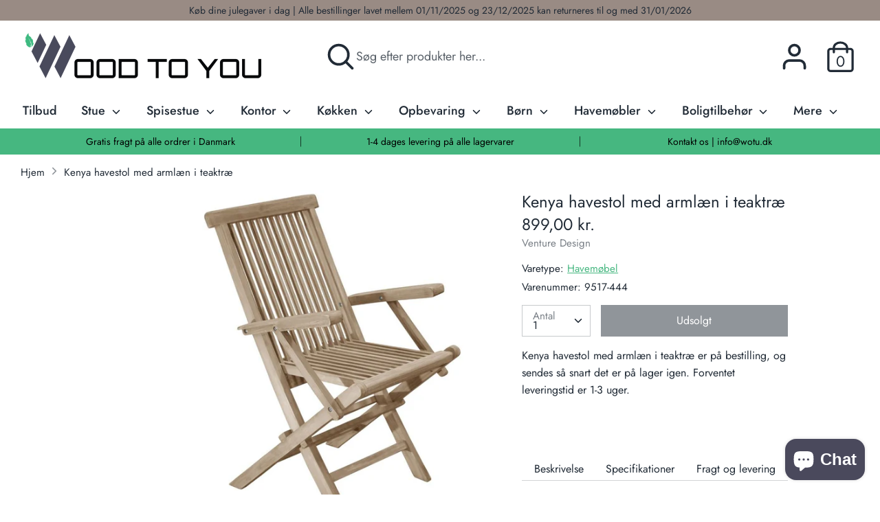

--- FILE ---
content_type: text/html; charset=utf-8
request_url: https://wotu.dk/products/kenya-havestol-med-armlaen-i-teaktrae
body_size: 37966
content:
<!doctype html>
<html class="no-js supports-no-cookies" lang="da">
<head>


  <!-- Start ProfitMetrics - GA4  - (v1) -->

<script>
  function _pm_executeGtag() {
    const scriptExists = document.querySelector('script[src^="https://www.googletagmanager.com/gtag/js?id="]');

    if (scriptExists) {
      
  window.dataLayer = window.dataLayer || [];
  function gtag(){ dataLayer.push(arguments); }

  gtag('config', 'G-D2MCFT3W23');
  gtag('config', 'G-K30VDY2YJ3');

    } else {
      const script = document.createElement('script');
      script.async = true;
      script.id = 'profitmetrics-ga4-script-G-D2MCFT3W23';
      script.src = 'https://www.googletagmanager.com/gtag/js?id=G-D2MCFT3W23';
      document.head.appendChild(script);

      script.addEventListener('load', function() {
        
  window.dataLayer = window.dataLayer || [];
  function gtag(){ dataLayer.push(arguments); }

  gtag('config', 'G-D2MCFT3W23');
  gtag('config', 'G-K30VDY2YJ3');

      });
    }
  }


  _pm_executeGtag();
</script>

<!-- End ProfitMetrics - GA4  - (v1) -->
  <meta name="facebook-domain-verification" content="0ydmey3p6dat7sqrc68jlf0nbm7ksu" />
  
<!-- TrustBox script -->
<script type="text/javascript" src="//widget.trustpilot.com/bootstrap/v5/tp.widget.bootstrap.min.js" async></script>
<!-- End TrustBox script -->
  
  <!-- Boost v1.1.8 -->
  <meta charset="utf-8">
  <meta http-equiv="X-UA-Compatible" content="IE=edge">
  <meta name="viewport" content="width=device-width,initial-scale=1">
  <meta name="theme-color" content="">
  <link rel="canonical" href="https://wotu.dk/products/kenya-havestol-med-armlaen-i-teaktrae">

  
    <link rel="shortcut icon" href="//wotu.dk/cdn/shop/files/Wood-To-You-favicon_32x32.png?v=1614317145" type="image/png">
  

  
  <title>
    Kenya havestol med armlæn i teaktræ fra Venture Design | Køb her
    
    
    
      &ndash; Wood To You
    
  </title>

  
    <meta name="description" content="Køb enkel havestol med armlæn i flot teaktræ hos Wood To You. Havestolen er udført i kvalitetstræ og er designet af Venture Design. Kan foldes sammen, når den ikke er i brug. Køb enkel havestol med armlæn i flot teaktræ her.">
  

  




<meta property="og:site_name" content="Wood To You">
<meta property="og:url" content="https://wotu.dk/products/kenya-havestol-med-armlaen-i-teaktrae">
<meta property="og:title" content="Kenya havestol med armlæn i teaktræ">
<meta property="og:type" content="product">
<meta property="og:description" content="Køb enkel havestol med armlæn i flot teaktræ hos Wood To You. Havestolen er udført i kvalitetstræ og er designet af Venture Design. Kan foldes sammen, når den ikke er i brug. Køb enkel havestol med armlæn i flot teaktræ her.">

  <meta property="og:price:amount" content="899,00">
  <meta property="og:price:currency" content="DKK">

<meta property="og:image" content="http://wotu.dk/cdn/shop/products/kenya-havestol-teaktrae-armlaen-venture-design_1200x1200.jpg?v=1581774057"><meta property="og:image" content="http://wotu.dk/cdn/shop/products/havestol-med-armlaen-teaktrae_1200x1200.jpg?v=1581774081"><meta property="og:image" content="http://wotu.dk/cdn/shop/products/trae-havestol-56x62x89-cm-med-armlaen_1200x1200.jpg?v=1581774120">
<meta property="og:image:secure_url" content="https://wotu.dk/cdn/shop/products/kenya-havestol-teaktrae-armlaen-venture-design_1200x1200.jpg?v=1581774057"><meta property="og:image:secure_url" content="https://wotu.dk/cdn/shop/products/havestol-med-armlaen-teaktrae_1200x1200.jpg?v=1581774081"><meta property="og:image:secure_url" content="https://wotu.dk/cdn/shop/products/trae-havestol-56x62x89-cm-med-armlaen_1200x1200.jpg?v=1581774120">


  <meta name="twitter:site" content="@https://webshop-maerket.dk/profil/userprofile/Wood%20To%20You.html">

<meta name="twitter:card" content="summary_large_image">
<meta name="twitter:title" content="Kenya havestol med armlæn i teaktræ">
<meta name="twitter:description" content="Køb enkel havestol med armlæn i flot teaktræ hos Wood To You. Havestolen er udført i kvalitetstræ og er designet af Venture Design. Kan foldes sammen, når den ikke er i brug. Køb enkel havestol med armlæn i flot teaktræ her.">


  <link href="//wotu.dk/cdn/shop/t/5/assets/theme.scss.css?v=36560575775559751491762503338" rel="stylesheet" type="text/css" media="all" />

  <script>
    document.documentElement.className = document.documentElement.className.replace('no-js', 'js');

    window.theme = {
      strings: {
        addToCart: "Tilføj til kurv",
        soldOut: "Udsolgt",
        unavailable: "Ikke Tilgængelig"
      },
      moneyFormat: "\u003cspan class=money\u003e{{amount_with_comma_separator}} kr.\u003c\/span\u003e",
      Currency: {
        shopCurrency: 'DKK',
        defaultCurrency: 'USD',
        default_money_with_currency_format: "{{amount_with_comma_separator}} DKK",
        default_money_format: "{{amount_with_comma_separator}} kr."
      }
    };
  </script>
  <script src="https://my.anyday.io/webshopPriceTag/anyday-price-tag-da-es2015.js" type="module" async></script>

  

  <!--[if (gt IE 9)|!(IE)]><!--><script src="//wotu.dk/cdn/shop/t/5/assets/vendor.js?v=74024315115559103711561456167" defer="defer"></script><!--<![endif]-->
  <!--[if lt IE 9]><script src="//wotu.dk/cdn/shop/t/5/assets/vendor.js?v=74024315115559103711561456167"></script><![endif]-->

  <!--[if (gt IE 9)|!(IE)]><!--><script src="//wotu.dk/cdn/shop/t/5/assets/theme.js?v=169343332162508515861669586107" defer="defer"></script><!--<![endif]-->
  <!--[if lt IE 9]><script src="//wotu.dk/cdn/shop/t/5/assets/theme.js?v=169343332162508515861669586107"></script><![endif]-->

  <script>window.performance && window.performance.mark && window.performance.mark('shopify.content_for_header.start');</script><meta name="google-site-verification" content="6z7RiDyXmPqESud2UtBzrtxZOdIL9-oTi8c4WfJmqgA">
<meta name="google-site-verification" content="6z7RiDyXmPqESud2UtBzrtxZOdIL9-oTi8c4WfJmqgA">
<meta name="facebook-domain-verification" content="t20vfylrc0cpxboq683i53r4y4n9iv">
<meta id="shopify-digital-wallet" name="shopify-digital-wallet" content="/5196309/digital_wallets/dialog">
<link rel="alternate" type="application/json+oembed" href="https://wotu.dk/products/kenya-havestol-med-armlaen-i-teaktrae.oembed">
<script async="async" src="/checkouts/internal/preloads.js?locale=da-DK"></script>
<script id="shopify-features" type="application/json">{"accessToken":"d313126749186c3d5b5ecd5719b14712","betas":["rich-media-storefront-analytics"],"domain":"wotu.dk","predictiveSearch":true,"shopId":5196309,"locale":"da"}</script>
<script>var Shopify = Shopify || {};
Shopify.shop = "shopiii.myshopify.com";
Shopify.locale = "da";
Shopify.currency = {"active":"DKK","rate":"1.0"};
Shopify.country = "DK";
Shopify.theme = {"name":"Boost","id":73066709105,"schema_name":"Boost","schema_version":"1.1.8","theme_store_id":863,"role":"main"};
Shopify.theme.handle = "null";
Shopify.theme.style = {"id":null,"handle":null};
Shopify.cdnHost = "wotu.dk/cdn";
Shopify.routes = Shopify.routes || {};
Shopify.routes.root = "/";</script>
<script type="module">!function(o){(o.Shopify=o.Shopify||{}).modules=!0}(window);</script>
<script>!function(o){function n(){var o=[];function n(){o.push(Array.prototype.slice.apply(arguments))}return n.q=o,n}var t=o.Shopify=o.Shopify||{};t.loadFeatures=n(),t.autoloadFeatures=n()}(window);</script>
<script id="shop-js-analytics" type="application/json">{"pageType":"product"}</script>
<script defer="defer" async type="module" src="//wotu.dk/cdn/shopifycloud/shop-js/modules/v2/client.init-shop-cart-sync_BAUBLyqT.da.esm.js"></script>
<script defer="defer" async type="module" src="//wotu.dk/cdn/shopifycloud/shop-js/modules/v2/chunk.common_DWXk5uuS.esm.js"></script>
<script type="module">
  await import("//wotu.dk/cdn/shopifycloud/shop-js/modules/v2/client.init-shop-cart-sync_BAUBLyqT.da.esm.js");
await import("//wotu.dk/cdn/shopifycloud/shop-js/modules/v2/chunk.common_DWXk5uuS.esm.js");

  window.Shopify.SignInWithShop?.initShopCartSync?.({"fedCMEnabled":true,"windoidEnabled":true});

</script>
<script>(function() {
  var isLoaded = false;
  function asyncLoad() {
    if (isLoaded) return;
    isLoaded = true;
    var urls = ["https:\/\/ecommplugins-scripts.trustpilot.com\/v2.1\/js\/header.js?settings=eyJrZXkiOiIyVEZEbGdMMjJlY1dLMEhhIn0=\u0026shop=shopiii.myshopify.com","https:\/\/ecommplugins-trustboxsettings.trustpilot.com\/shopiii.myshopify.com.js?settings=1718706372931\u0026shop=shopiii.myshopify.com","https:\/\/static2.rapidsearch.dev\/resultpage.js?shop=shopiii.myshopify.com","\/\/cdn.shopify.com\/proxy\/834024b10c8e7e68c0bfe2e6f7e276cd0d868887259839eb503866119625b208\/cdn.shopify.com\/s\/files\/1\/0875\/2064\/files\/easystock-storefront-0.10.17.min.js?shop=shopiii.myshopify.com\u0026sp-cache-control=cHVibGljLCBtYXgtYWdlPTkwMA","https:\/\/widget.trustpilot.com\/bootstrap\/v5\/tp.widget.sync.bootstrap.min.js?shop=shopiii.myshopify.com","https:\/\/ecommplugins-scripts.trustpilot.com\/v2.1\/js\/header.min.js?settings=eyJrZXkiOiIyVEZEbGdMMjJlY1dLMEhhIiwicyI6Im5vbmUifQ==\u0026shop=shopiii.myshopify.com","https:\/\/ecommplugins-scripts.trustpilot.com\/v2.1\/js\/header.min.js?settings=eyJrZXkiOiIyVEZEbGdMMjJlY1dLMEhhIiwicyI6Im5vbmUifQ==\u0026shop=shopiii.myshopify.com","https:\/\/ecommplugins-scripts.trustpilot.com\/v2.1\/js\/header.min.js?settings=eyJrZXkiOiIyVEZEbGdMMjJlY1dLMEhhIiwicyI6Im5vbmUifQ==\u0026shop=shopiii.myshopify.com","https:\/\/ecommplugins-scripts.trustpilot.com\/v2.1\/js\/header.min.js?settings=eyJrZXkiOiIyVEZEbGdMMjJlY1dLMEhhIiwicyI6Im5vbmUifQ==\u0026shop=shopiii.myshopify.com","https:\/\/cdn1.profitmetrics.io\/0745CA4E24106E5A\/shopify-bundle.js?shop=shopiii.myshopify.com"];
    for (var i = 0; i < urls.length; i++) {
      var s = document.createElement('script');
      s.type = 'text/javascript';
      s.async = true;
      s.src = urls[i];
      var x = document.getElementsByTagName('script')[0];
      x.parentNode.insertBefore(s, x);
    }
  };
  if(window.attachEvent) {
    window.attachEvent('onload', asyncLoad);
  } else {
    window.addEventListener('load', asyncLoad, false);
  }
})();</script>
<script id="__st">var __st={"a":5196309,"offset":3600,"reqid":"5e9a87d8-49b8-4e19-93c3-2f5325fb192d-1762523638","pageurl":"wotu.dk\/products\/kenya-havestol-med-armlaen-i-teaktrae","u":"a9245f78c0f1","p":"product","rtyp":"product","rid":4397577470065};</script>
<script>window.ShopifyPaypalV4VisibilityTracking = true;</script>
<script id="captcha-bootstrap">!function(){'use strict';const t='contact',e='account',n='new_comment',o=[[t,t],['blogs',n],['comments',n],[t,'customer']],c=[[e,'customer_login'],[e,'guest_login'],[e,'recover_customer_password'],[e,'create_customer']],r=t=>t.map((([t,e])=>`form[action*='/${t}']:not([data-nocaptcha='true']) input[name='form_type'][value='${e}']`)).join(','),a=t=>()=>t?[...document.querySelectorAll(t)].map((t=>t.form)):[];function s(){const t=[...o],e=r(t);return a(e)}const i='password',u='form_key',d=['recaptcha-v3-token','g-recaptcha-response','h-captcha-response',i],f=()=>{try{return window.sessionStorage}catch{return}},m='__shopify_v',_=t=>t.elements[u];function p(t,e,n=!1){try{const o=window.sessionStorage,c=JSON.parse(o.getItem(e)),{data:r}=function(t){const{data:e,action:n}=t;return t[m]||n?{data:e,action:n}:{data:t,action:n}}(c);for(const[e,n]of Object.entries(r))t.elements[e]&&(t.elements[e].value=n);n&&o.removeItem(e)}catch(o){console.error('form repopulation failed',{error:o})}}const l='form_type',E='cptcha';function T(t){t.dataset[E]=!0}const w=window,h=w.document,L='Shopify',v='ce_forms',y='captcha';let A=!1;((t,e)=>{const n=(g='f06e6c50-85a8-45c8-87d0-21a2b65856fe',I='https://cdn.shopify.com/shopifycloud/storefront-forms-hcaptcha/ce_storefront_forms_captcha_hcaptcha.v1.5.2.iife.js',D={infoText:'Beskyttet af hCaptcha',privacyText:'Beskyttelse af persondata',termsText:'Vilkår'},(t,e,n)=>{const o=w[L][v],c=o.bindForm;if(c)return c(t,g,e,D).then(n);var r;o.q.push([[t,g,e,D],n]),r=I,A||(h.body.append(Object.assign(h.createElement('script'),{id:'captcha-provider',async:!0,src:r})),A=!0)});var g,I,D;w[L]=w[L]||{},w[L][v]=w[L][v]||{},w[L][v].q=[],w[L][y]=w[L][y]||{},w[L][y].protect=function(t,e){n(t,void 0,e),T(t)},Object.freeze(w[L][y]),function(t,e,n,w,h,L){const[v,y,A,g]=function(t,e,n){const i=e?o:[],u=t?c:[],d=[...i,...u],f=r(d),m=r(i),_=r(d.filter((([t,e])=>n.includes(e))));return[a(f),a(m),a(_),s()]}(w,h,L),I=t=>{const e=t.target;return e instanceof HTMLFormElement?e:e&&e.form},D=t=>v().includes(t);t.addEventListener('submit',(t=>{const e=I(t);if(!e)return;const n=D(e)&&!e.dataset.hcaptchaBound&&!e.dataset.recaptchaBound,o=_(e),c=g().includes(e)&&(!o||!o.value);(n||c)&&t.preventDefault(),c&&!n&&(function(t){try{if(!f())return;!function(t){const e=f();if(!e)return;const n=_(t);if(!n)return;const o=n.value;o&&e.removeItem(o)}(t);const e=Array.from(Array(32),(()=>Math.random().toString(36)[2])).join('');!function(t,e){_(t)||t.append(Object.assign(document.createElement('input'),{type:'hidden',name:u})),t.elements[u].value=e}(t,e),function(t,e){const n=f();if(!n)return;const o=[...t.querySelectorAll(`input[type='${i}']`)].map((({name:t})=>t)),c=[...d,...o],r={};for(const[a,s]of new FormData(t).entries())c.includes(a)||(r[a]=s);n.setItem(e,JSON.stringify({[m]:1,action:t.action,data:r}))}(t,e)}catch(e){console.error('failed to persist form',e)}}(e),e.submit())}));const S=(t,e)=>{t&&!t.dataset[E]&&(n(t,e.some((e=>e===t))),T(t))};for(const o of['focusin','change'])t.addEventListener(o,(t=>{const e=I(t);D(e)&&S(e,y())}));const B=e.get('form_key'),M=e.get(l),P=B&&M;t.addEventListener('DOMContentLoaded',(()=>{const t=y();if(P)for(const e of t)e.elements[l].value===M&&p(e,B);[...new Set([...A(),...v().filter((t=>'true'===t.dataset.shopifyCaptcha))])].forEach((e=>S(e,t)))}))}(h,new URLSearchParams(w.location.search),n,t,e,['guest_login'])})(!0,!0)}();</script>
<script integrity="sha256-52AcMU7V7pcBOXWImdc/TAGTFKeNjmkeM1Pvks/DTgc=" data-source-attribution="shopify.loadfeatures" defer="defer" src="//wotu.dk/cdn/shopifycloud/storefront/assets/storefront/load_feature-81c60534.js" crossorigin="anonymous"></script>
<script data-source-attribution="shopify.dynamic_checkout.dynamic.init">var Shopify=Shopify||{};Shopify.PaymentButton=Shopify.PaymentButton||{isStorefrontPortableWallets:!0,init:function(){window.Shopify.PaymentButton.init=function(){};var t=document.createElement("script");t.src="https://wotu.dk/cdn/shopifycloud/portable-wallets/latest/portable-wallets.da.js",t.type="module",document.head.appendChild(t)}};
</script>
<script data-source-attribution="shopify.dynamic_checkout.buyer_consent">
  function portableWalletsHideBuyerConsent(e){var t=document.getElementById("shopify-buyer-consent"),n=document.getElementById("shopify-subscription-policy-button");t&&n&&(t.classList.add("hidden"),t.setAttribute("aria-hidden","true"),n.removeEventListener("click",e))}function portableWalletsShowBuyerConsent(e){var t=document.getElementById("shopify-buyer-consent"),n=document.getElementById("shopify-subscription-policy-button");t&&n&&(t.classList.remove("hidden"),t.removeAttribute("aria-hidden"),n.addEventListener("click",e))}window.Shopify?.PaymentButton&&(window.Shopify.PaymentButton.hideBuyerConsent=portableWalletsHideBuyerConsent,window.Shopify.PaymentButton.showBuyerConsent=portableWalletsShowBuyerConsent);
</script>
<script data-source-attribution="shopify.dynamic_checkout.cart.bootstrap">document.addEventListener("DOMContentLoaded",(function(){function t(){return document.querySelector("shopify-accelerated-checkout-cart, shopify-accelerated-checkout")}if(t())Shopify.PaymentButton.init();else{new MutationObserver((function(e,n){t()&&(Shopify.PaymentButton.init(),n.disconnect())})).observe(document.body,{childList:!0,subtree:!0})}}));
</script>

<script>window.performance && window.performance.mark && window.performance.mark('shopify.content_for_header.end');</script>

  
      


  <script type="text/javascript">
    window.RapidSearchAdmin = false;
  </script>


<!-- BEGIN app block: shopify://apps/rt-terms-and-conditions-box/blocks/app-embed/17661ca5-aeea-41b9-8091-d8f7233e8b22 --><script type='text/javascript'>
  window.roarJs = window.roarJs || {};
      roarJs.LegalConfig = {
          metafields: {
          shop: "shopiii.myshopify.com",
          settings: {"enabled":"1","param":{"message":"Jeg accepterer handelsbetingelserne. {link}","error_message":"Du skal acceptere handelsbetingelserne, før du kan fortsætte.","error_display":"after","greeting":{"enabled":"0","message":"Please agree to the T\u0026C before purchasing!","delay":"1"},"link_order":["link"],"links":{"link":{"label":"Læs dem her.","target":"popup","url":"https:\/\/wotu.dk\/pages\/handelsbetingelser","policy":"terms-of-service"}},"force_enabled":"0","optional":"0","optional_message_enabled":"0","optional_message_value":"Thank you! The page will be moved to the checkout page.","optional_checkbox_hidden":"0","time_enabled":"0","time_label":"Agreed to the Terms and Conditions on","checkbox":"2"},"popup":{"title":"Handelsbetingelser","width":"600","button":"Process to Checkout","icon_color":"#31e13d"},"style":{"checkbox":{"size":"24","color":"#1cce30"},"message":{"font":"inherit","size":"16","customized":{"enabled":"1","color":"#212b36","accent":"#0075ff","error":"#de3618"},"align":"inherit","padding":{"top":"0","right":"0","bottom":"15","left":"0"}}},"only1":"true","installer":{"73066709105":{"cart":{"selector":"#shopify-section-cart-template SECTION.cart DIV.container DIV.large-row.cart-finish DIV.small-row INPUT.btn.cart-submit.rale-checkout--invisible","position":"before"},"minicart":null,"product":null}}},
          moneyFormat: "\u003cspan class=money\u003e{{amount_with_comma_separator}} kr.\u003c\/span\u003e"
      }
  }
</script>
<script src='https://cdn.shopify.com/extensions/019a2c75-764c-7925-b253-e24466484d41/legal-7/assets/legal.js' defer></script>


<!-- END app block --><!-- BEGIN app block: shopify://apps/consentik-cookie/blocks/omega-cookies-notification/13cba824-a338-452e-9b8e-c83046a79f21 --><script type="text/javascript" src="https://cdn.shopify.com/extensions/019a5734-5ebd-7bd6-abd3-273eedf32990/consentik-ex-251106.0/assets/jQueryOT.min.js" defer></script>

<script>
    window.otCKAppData = {};
    var otCKRequestDataInfo = {};
    var otCKRootLink = '';
    var otCKSettings = {};
    window.OCBCookies = []
    window.OCBCategories = []
    window['otkConsent'] = window['otkConsent'] || {};
    window.otJQuerySource = "https://cdn.shopify.com/extensions/019a5734-5ebd-7bd6-abd3-273eedf32990/consentik-ex-251106.0/assets/jQueryOT.min.js"
</script>



    <script>
        console.log('UN ACTIVE CROSS', )
        function __remvoveCookie(name) {
            document.cookie = name + '=; expires=Thu, 01 Jan 1970 00:00:00 UTC; path=/;';
        }

        __remvoveCookie('__cross_accepted');
    </script>




    <script>
        otCKRequestDataInfo = {"isGoogleLogged":false,"requiredLoginText":"Please login to request","requestSendingText":"Request sending...","requestSentText":"Request sent"};
    </script>


    <script>
        let otCKEnableDebugger = 0;
    </script>




    <script>
        window.cstCookiesData = {"rootLink":"https://apps.consentik.com/consentik","cookies":[{"id":13299322,"cookie_status":true,"cookie_name":"_ab","cookie_description":"Used in connection with access to admin.","category_id":37074,"platform":"Shopify","domain":"shopify.com","retention_period":"session","privacy_link":null,"wildcard":false,"expired_time":"session","type":null},{"id":13299323,"cookie_status":true,"cookie_name":"_secure_session_id","cookie_description":"Used in connection with navigation through a storefront.\r\n","category_id":37074,"platform":"Shopify","domain":"shopify.com","retention_period":"session","privacy_link":null,"wildcard":false,"expired_time":"session","type":null},{"id":13299324,"cookie_status":true,"cookie_name":"Cart","cookie_description":"Used in connection with shopping cart.\r\n","category_id":37074,"platform":"Shopify","domain":"shopify.com","retention_period":"14 days","privacy_link":null,"wildcard":false,"expired_time":"14 days","type":null},{"id":13299325,"cookie_status":true,"cookie_name":"cart_currency","cookie_description":"Used in connection with shopping cart.\r\n","category_id":37074,"platform":"Shopify","domain":"shopify.com","retention_period":"14 days","privacy_link":null,"wildcard":false,"expired_time":"14 days","type":null},{"id":13299326,"cookie_status":true,"cookie_name":"cart_sig","cookie_description":"Used in connection with checkout.\r\n","category_id":37074,"platform":"Shopify","domain":"shopify.com","retention_period":"14 days","privacy_link":null,"wildcard":false,"expired_time":"14 days","type":null},{"id":13299327,"cookie_status":true,"cookie_name":"cart_ts","cookie_description":"Used in connection with checkout.\r\n","category_id":37074,"platform":"Shopify","domain":"shopify.com","retention_period":"14 days","privacy_link":null,"wildcard":false,"expired_time":"14 days","type":null},{"id":13299328,"cookie_status":true,"cookie_name":"cart_ver","cookie_description":"Used in connection with shopping cart.\r\n","category_id":37074,"platform":"Shopify","domain":"","retention_period":"2 weeks","privacy_link":null,"wildcard":false,"expired_time":"2 weeks","type":null},{"id":13299329,"cookie_status":true,"cookie_name":"checkout","cookie_description":"Påkrævet for at hjemmesiden kan fungere","category_id":37074,"platform":null,"domain":null,"retention_period":null,"privacy_link":null,"wildcard":false,"expired_time":null,"type":null},{"id":13299330,"cookie_status":true,"cookie_name":"checkout_token","cookie_description":"Used in connection with checkout.\r\n","category_id":37074,"platform":"Shopify","domain":"shopify.com","retention_period":"14 days","privacy_link":null,"wildcard":false,"expired_time":"14 days","type":null},{"id":13299331,"cookie_status":true,"cookie_name":"cookietest","cookie_description":"Påkrævet for at hjemmesiden kan fungere","category_id":37074,"platform":null,"domain":null,"retention_period":null,"privacy_link":null,"wildcard":false,"expired_time":null,"type":null},{"id":13299332,"cookie_status":true,"cookie_name":"master_device_id","cookie_description":"Påkrævet for at hjemmesiden kan fungere","category_id":37074,"platform":null,"domain":null,"retention_period":null,"privacy_link":null,"wildcard":false,"expired_time":null,"type":null},{"id":13299333,"cookie_status":true,"cookie_name":"previous_checkout_token","cookie_description":"Påkrævet for at hjemmesiden kan fungere","category_id":37074,"platform":null,"domain":null,"retention_period":null,"privacy_link":null,"wildcard":false,"expired_time":null,"type":null},{"id":13299334,"cookie_status":true,"cookie_name":"previous_step","cookie_description":"Påkrævet for at hjemmesiden kan fungere","category_id":37074,"platform":null,"domain":null,"retention_period":null,"privacy_link":null,"wildcard":false,"expired_time":null,"type":null},{"id":13299335,"cookie_status":true,"cookie_name":"remember_me","cookie_description":"Påkrævet for at hjemmesiden kan fungere","category_id":37074,"platform":null,"domain":null,"retention_period":null,"privacy_link":null,"wildcard":false,"expired_time":null,"type":null},{"id":13299336,"cookie_status":true,"cookie_name":"Secret","cookie_description":"Used in connection with checkout.\r\n","category_id":37074,"platform":"Shopify","domain":"shopify.com","retention_period":"14 days","privacy_link":null,"wildcard":false,"expired_time":"14 days","type":null},{"id":13299337,"cookie_status":true,"cookie_name":"Secure_customer_sig","cookie_description":"Used in connection with customer login.\r\n","category_id":37074,"platform":"Shopify","domain":"shopify.com","retention_period":"2 years","privacy_link":null,"wildcard":false,"expired_time":"2 years","type":null},{"id":13299338,"cookie_status":true,"cookie_name":"storefront_digest","cookie_description":"Used in connection with customer login.\r\n","category_id":37074,"platform":"Shopify","domain":"shopify.com","retention_period":"2 years","privacy_link":null,"wildcard":false,"expired_time":"2 years","type":null},{"id":13299339,"cookie_status":true,"cookie_name":"_shopify_country","cookie_description":"For shops where pricing currency/country set from GeoIP, that cookie stores the country we've detected. This cookie helps avoid doing GeoIP lookups after the first request.","category_id":37074,"platform":"Shopify","domain":"","retention_period":"session","privacy_link":null,"wildcard":false,"expired_time":"session","type":null},{"id":13299340,"cookie_status":true,"cookie_name":"_shopify_m","cookie_description":"Påkrævet for at hjemmesiden kan fungere","category_id":37074,"platform":null,"domain":null,"retention_period":null,"privacy_link":null,"wildcard":false,"expired_time":null,"type":null},{"id":13299341,"cookie_status":true,"cookie_name":"_shopify_tm","cookie_description":"Påkrævet for at hjemmesiden kan fungere","category_id":37074,"platform":null,"domain":null,"retention_period":null,"privacy_link":null,"wildcard":false,"expired_time":null,"type":null},{"id":13299342,"cookie_status":true,"cookie_name":"_shopify_tw","cookie_description":"Påkrævet for at hjemmesiden kan fungere","category_id":37074,"platform":null,"domain":null,"retention_period":null,"privacy_link":null,"wildcard":false,"expired_time":null,"type":null},{"id":13299343,"cookie_status":true,"cookie_name":"_storefront_u","cookie_description":"Påkrævet for at hjemmesiden kan fungere","category_id":37074,"platform":null,"domain":null,"retention_period":null,"privacy_link":null,"wildcard":false,"expired_time":null,"type":null},{"id":13299344,"cookie_status":true,"cookie_name":"_tracking_consent","cookie_description":"Tracking preferences.\r\n","category_id":37074,"platform":"Shopify","domain":"shopify.com","retention_period":"2 years","privacy_link":null,"wildcard":false,"expired_time":"2 years","type":null},{"id":13299345,"cookie_status":true,"cookie_name":"tracked_start_checkout","cookie_description":"Utilizzato in connessione con il checkout.","category_id":37074,"platform":"Shopify","domain":"shopify.com","retention_period":"2 years","privacy_link":null,"wildcard":false,"expired_time":"2 years","type":null},{"id":13299346,"cookie_status":true,"cookie_name":"_Brochure_session","cookie_description":"Used in connection with browsing through site.\r\n","category_id":37074,"platform":"Shopify","domain":"shopify.com","retention_period":"2 years","privacy_link":null,"wildcard":false,"expired_time":"2 years","type":null},{"id":13299347,"cookie_status":true,"cookie_name":"identity_state","cookie_description":"Påkrævet for at hjemmesiden kan fungere","category_id":37074,"platform":null,"domain":null,"retention_period":null,"privacy_link":null,"wildcard":false,"expired_time":null,"type":null},{"id":13299348,"cookie_status":true,"cookie_name":"identity_state_<<id>>","cookie_description":"Påkrævet for at hjemmesiden kan fungere","category_id":37074,"platform":null,"domain":null,"retention_period":null,"privacy_link":null,"wildcard":false,"expired_time":null,"type":null},{"id":13299349,"cookie_status":true,"cookie_name":"identity_customer_account_number","cookie_description":"Påkrævet for at hjemmesiden kan fungere","category_id":37074,"platform":null,"domain":null,"retention_period":null,"privacy_link":null,"wildcard":false,"expired_time":null,"type":null},{"id":13299350,"cookie_status":true,"cookie_name":"_customer_account_shop_sessions","cookie_description":"Påkrævet for at hjemmesiden kan fungere","category_id":37074,"platform":null,"domain":null,"retention_period":null,"privacy_link":null,"wildcard":false,"expired_time":null,"type":null},{"id":13299351,"cookie_status":true,"cookie_name":"_secure_account_session_id","cookie_description":"Påkrævet for at hjemmesiden kan fungere","category_id":37074,"platform":null,"domain":null,"retention_period":null,"privacy_link":null,"wildcard":false,"expired_time":null,"type":null},{"id":13299352,"cookie_status":true,"cookie_name":"_cmp_a","cookie_description":"Used for managing customer privacy settings.","category_id":37074,"platform":"Shopify","domain":"","retention_period":"1 day","privacy_link":null,"wildcard":false,"expired_time":"1 day","type":null},{"id":13299353,"cookie_status":true,"cookie_name":"c","cookie_description":"Used in connection with checkout.","category_id":37074,"platform":"Adform","domain":"adform.net (3rd party)","retention_period":"60 days till 3650 days","privacy_link":null,"wildcard":false,"expired_time":"60 days till 3650 days","type":null},{"id":13299354,"cookie_status":true,"cookie_name":"customer_account_locale","cookie_description":"Påkrævet for at hjemmesiden kan fungere","category_id":37074,"platform":null,"domain":null,"retention_period":null,"privacy_link":null,"wildcard":false,"expired_time":null,"type":null},{"id":13299355,"cookie_status":true,"cookie_name":"dynamic_checkout_shown_on_cart","cookie_description":"Dient der Shop-Funktionalität, um den Einkauf und die Bezahlfunktion zu gewährleisten.","category_id":37074,"platform":"Shopify","domain":"shopify.com","retention_period":"30 minutes","privacy_link":null,"wildcard":false,"expired_time":"30 minutes","type":null},{"id":13299356,"cookie_status":true,"cookie_name":"hide_shopify_pay_for_checkout","cookie_description":"Påkrævet for at hjemmesiden kan fungere","category_id":37074,"platform":null,"domain":null,"retention_period":null,"privacy_link":null,"wildcard":false,"expired_time":null,"type":null},{"id":13299357,"cookie_status":true,"cookie_name":"keep_alive","cookie_description":"Used in connection with buyer localization.","category_id":37074,"platform":"Shopify","domain":"shopify.com","retention_period":"14 weeks","privacy_link":null,"wildcard":false,"expired_time":"14 weeks","type":null},{"id":13299358,"cookie_status":true,"cookie_name":"discount_code","cookie_description":"Påkrævet for at hjemmesiden kan fungere","category_id":37074,"platform":null,"domain":null,"retention_period":null,"privacy_link":null,"wildcard":false,"expired_time":null,"type":null},{"id":13299359,"cookie_status":true,"cookie_name":"shopify_pay","cookie_description":"Påkrævet for at hjemmesiden kan fungere","category_id":37074,"platform":null,"domain":null,"retention_period":null,"privacy_link":null,"wildcard":false,"expired_time":null,"type":null},{"id":13299360,"cookie_status":true,"cookie_name":"shopify_pay_redirect","cookie_description":"Used in connection with checkout.","category_id":37074,"platform":"Shopify","domain":"shopify.com","retention_period":"30 minutes, 3w or 1y depending on value","privacy_link":null,"wildcard":false,"expired_time":"30 minutes, 3w or 1y depending on value","type":null},{"id":13299361,"cookie_status":true,"cookie_name":"shop_pay_accelerated","cookie_description":"Påkrævet for at hjemmesiden kan fungere","category_id":37074,"platform":null,"domain":null,"retention_period":null,"privacy_link":null,"wildcard":false,"expired_time":null,"type":null},{"id":13299362,"cookie_status":true,"cookie_name":"source_name","cookie_description":"Påkrævet for at hjemmesiden kan fungere","category_id":37074,"platform":null,"domain":null,"retention_period":null,"privacy_link":null,"wildcard":false,"expired_time":null,"type":null},{"id":13299363,"cookie_status":true,"cookie_name":"checkout_session_lookup","cookie_description":"Used in connection with checkout.","category_id":37074,"platform":"Shopify","domain":"","retention_period":"3 weeks","privacy_link":null,"wildcard":false,"expired_time":"3 weeks","type":null},{"id":13299364,"cookie_status":true,"cookie_name":"checkout_prefill","cookie_description":"Påkrævet for at hjemmesiden kan fungere","category_id":37074,"platform":null,"domain":null,"retention_period":null,"privacy_link":null,"wildcard":false,"expired_time":null,"type":null},{"id":13299365,"cookie_status":true,"cookie_name":"checkout_queue_token","cookie_description":"Påkrævet for at hjemmesiden kan fungere","category_id":37074,"platform":null,"domain":null,"retention_period":null,"privacy_link":null,"wildcard":false,"expired_time":null,"type":null},{"id":13299366,"cookie_status":true,"cookie_name":"checkout_queue_checkout_token","cookie_description":"Påkrævet for at hjemmesiden kan fungere","category_id":37074,"platform":null,"domain":null,"retention_period":null,"privacy_link":null,"wildcard":false,"expired_time":null,"type":null},{"id":13299367,"cookie_status":true,"cookie_name":"checkout_worker_session","cookie_description":"Påkrævet for at hjemmesiden kan fungere","category_id":37074,"platform":null,"domain":null,"retention_period":null,"privacy_link":null,"wildcard":false,"expired_time":null,"type":null},{"id":13299368,"cookie_status":true,"cookie_name":"checkout_session_token","cookie_description":"Used in connection with checkout.","category_id":37074,"platform":"Shopify","domain":"","retention_period":"3 weeks","privacy_link":null,"wildcard":false,"expired_time":"3 weeks","type":null},{"id":13299369,"cookie_status":true,"cookie_name":"order","cookie_description":"Påkrævet for at hjemmesiden kan fungere","category_id":37074,"platform":null,"domain":null,"retention_period":null,"privacy_link":null,"wildcard":false,"expired_time":null,"type":null},{"id":13299370,"cookie_status":true,"cookie_name":"identity-state","cookie_description":"Påkrævet for at hjemmesiden kan fungere","category_id":37074,"platform":null,"domain":null,"retention_period":null,"privacy_link":null,"wildcard":false,"expired_time":null,"type":null},{"id":13299371,"cookie_status":true,"cookie_name":"card_update_verification_id","cookie_description":"Påkrævet for at hjemmesiden kan fungere","category_id":37074,"platform":null,"domain":null,"retention_period":null,"privacy_link":null,"wildcard":false,"expired_time":null,"type":null},{"id":13299372,"cookie_status":true,"cookie_name":"customer_account_new_login","cookie_description":"Påkrævet for at hjemmesiden kan fungere","category_id":37074,"platform":null,"domain":null,"retention_period":null,"privacy_link":null,"wildcard":false,"expired_time":null,"type":null},{"id":13299373,"cookie_status":true,"cookie_name":"customer_account_preview","cookie_description":"Påkrævet for at hjemmesiden kan fungere","category_id":37074,"platform":null,"domain":null,"retention_period":null,"privacy_link":null,"wildcard":false,"expired_time":null,"type":null},{"id":13299374,"cookie_status":true,"cookie_name":"customer_payment_method","cookie_description":"Påkrævet for at hjemmesiden kan fungere","category_id":37074,"platform":null,"domain":null,"retention_period":null,"privacy_link":null,"wildcard":false,"expired_time":null,"type":null},{"id":13299375,"cookie_status":true,"cookie_name":"customer_shop_pay_agreement","cookie_description":"Påkrævet for at hjemmesiden kan fungere","category_id":37074,"platform":null,"domain":null,"retention_period":null,"privacy_link":null,"wildcard":false,"expired_time":null,"type":null},{"id":13299376,"cookie_status":true,"cookie_name":"pay_update_intent_id","cookie_description":"Påkrævet for at hjemmesiden kan fungere","category_id":37074,"platform":null,"domain":null,"retention_period":null,"privacy_link":null,"wildcard":false,"expired_time":null,"type":null},{"id":13299377,"cookie_status":true,"cookie_name":"localization","cookie_description":"Für die Lokalisierung und Bereitstellung lokaler Informationen. (z. B. Währung, Shop-Sprache)","category_id":37074,"platform":"Shopify","domain":"","retention_period":"2 weeks","privacy_link":null,"wildcard":false,"expired_time":"2 weeks","type":null},{"id":13299378,"cookie_status":true,"cookie_name":"profile_preview_token","cookie_description":"Påkrævet for at hjemmesiden kan fungere","category_id":37074,"platform":null,"domain":null,"retention_period":null,"privacy_link":null,"wildcard":false,"expired_time":null,"type":null},{"id":13299379,"cookie_status":true,"cookie_name":"login_with_shop_finalize","cookie_description":"Påkrævet for at hjemmesiden kan fungere","category_id":37074,"platform":null,"domain":null,"retention_period":null,"privacy_link":null,"wildcard":false,"expired_time":null,"type":null},{"id":13299380,"cookie_status":true,"cookie_name":"preview_theme","cookie_description":"Påkrævet for at hjemmesiden kan fungere","category_id":37074,"platform":null,"domain":null,"retention_period":null,"privacy_link":null,"wildcard":false,"expired_time":null,"type":null},{"id":13299381,"cookie_status":true,"cookie_name":"shopify-editor-unconfirmed-settings","cookie_description":"Påkrævet for at hjemmesiden kan fungere","category_id":37074,"platform":null,"domain":null,"retention_period":null,"privacy_link":null,"wildcard":false,"expired_time":null,"type":null},{"id":13299382,"cookie_status":true,"cookie_name":"wpm-test-cookie","cookie_description":"Påkrævet for at hjemmesiden kan fungere","category_id":37074,"platform":null,"domain":null,"retention_period":null,"privacy_link":null,"wildcard":false,"expired_time":null,"type":null},{"id":13299383,"cookie_status":true,"cookie_name":"_landing_page","cookie_description":"Track landing pages.\r\n","category_id":37077,"platform":"Shopify","domain":"shopify.com","retention_period":"2 years","privacy_link":null,"wildcard":false,"expired_time":"2 years","type":null},{"id":13299384,"cookie_status":true,"cookie_name":"_orig_referrer","cookie_description":"Track landing pages.\r\n","category_id":37077,"platform":"Shopify","domain":"shopify.com","retention_period":"2 years","privacy_link":null,"wildcard":false,"expired_time":"2 years","type":null},{"id":13299385,"cookie_status":true,"cookie_name":"_s","cookie_description":"Shopify analytics.\r\n","category_id":37077,"platform":"Shopify","domain":"shopify.com","retention_period":"2 years","privacy_link":null,"wildcard":false,"expired_time":"2 years","type":null},{"id":13299386,"cookie_status":true,"cookie_name":"_shopify_d","cookie_description":"Hjemmeside sporing","category_id":37077,"platform":null,"domain":null,"retention_period":null,"privacy_link":null,"wildcard":false,"expired_time":null,"type":null},{"id":13299387,"cookie_status":true,"cookie_name":"_shopify_fs","cookie_description":"Shopify analytics.\r\n","category_id":37077,"platform":"Shopify","domain":"shopify.com","retention_period":"2 years","privacy_link":null,"wildcard":false,"expired_time":"2 years","type":null},{"id":13299388,"cookie_status":true,"cookie_name":"_shopify_s","cookie_description":"Shopify analytics.\r\n","category_id":37077,"platform":"Shopify","domain":"shopify.com","retention_period":"2 years","privacy_link":null,"wildcard":false,"expired_time":"2 years","type":null},{"id":13299389,"cookie_status":true,"cookie_name":"_shopify_sa_p","cookie_description":"Shopify analytics relating to marketing & referrals.\r\n","category_id":37077,"platform":"Shopify","domain":"shopify.com","retention_period":"2 years","privacy_link":null,"wildcard":false,"expired_time":"2 years","type":null},{"id":13299390,"cookie_status":true,"cookie_name":"_shopify_sa_t","cookie_description":"Shopify analytics relating to marketing & referrals.\r\n","category_id":37077,"platform":"Shopify","domain":"shopify.com","retention_period":"2 years","privacy_link":null,"wildcard":false,"expired_time":"2 years","type":null},{"id":13299391,"cookie_status":true,"cookie_name":"_shopify_y","cookie_description":"Shopify analytics.\r\n","category_id":37077,"platform":"Shopify","domain":"shopify.com","retention_period":"2 years","privacy_link":null,"wildcard":false,"expired_time":"2 years","type":null},{"id":13299392,"cookie_status":true,"cookie_name":"_y","cookie_description":"Shopify analytics.\r\n","category_id":37077,"platform":"Shopify","domain":"shopify.com","retention_period":"2 years","privacy_link":null,"wildcard":false,"expired_time":"2 years","type":null},{"id":13299393,"cookie_status":true,"cookie_name":"_shopify_uniq","cookie_description":"Tracks landing pages.\r\n","category_id":37077,"platform":"Shopify","domain":"shopify.com","retention_period":"2 years","privacy_link":null,"wildcard":false,"expired_time":"2 years","type":null},{"id":13299394,"cookie_status":true,"cookie_name":"ab_test_*","cookie_description":"Hjemmeside sporing","category_id":37077,"platform":null,"domain":null,"retention_period":null,"privacy_link":null,"wildcard":false,"expired_time":null,"type":null},{"id":13299395,"cookie_status":true,"cookie_name":"ki_r","cookie_description":"Shopify analytics.\r\n","category_id":37077,"platform":"Shopify","domain":"shopify.com","retention_period":"2 years","privacy_link":null,"wildcard":false,"expired_time":"2 years","type":null},{"id":13299396,"cookie_status":true,"cookie_name":"ki_t","cookie_description":"Shopify analytics.\r\n","category_id":37077,"platform":"Shopify","domain":"shopify.com","retention_period":"2 years","privacy_link":null,"wildcard":false,"expired_time":"2 years","type":null},{"id":13299397,"cookie_status":true,"cookie_name":"customer_auth_provider","cookie_description":"Hjemmeside sporing","category_id":37077,"platform":null,"domain":null,"retention_period":null,"privacy_link":null,"wildcard":false,"expired_time":null,"type":null},{"id":13299398,"cookie_status":true,"cookie_name":"customer_auth_session_created_at","cookie_description":"Hjemmeside sporing","category_id":37077,"platform":null,"domain":null,"retention_period":null,"privacy_link":null,"wildcard":false,"expired_time":null,"type":null},{"id":13299446,"cookie_status":true,"cookie_name":"gaH6V8TD9KF7","cookie_description":"Google Analytics","category_id":37077,"platform":null,"domain":null,"retention_period":null,"privacy_link":null,"wildcard":false,"expired_time":null,"type":null},{"id":13313952,"cookie_status":true,"cookie_name":"fbc","cookie_description":"Facebook","category_id":37076,"platform":null,"domain":null,"retention_period":null,"privacy_link":null,"wildcard":false,"expired_time":null,"type":null},{"id":13416584,"cookie_status":true,"cookie_name":"ga6Y2GL6JEL9","cookie_description":"Google Analytics","category_id":37077,"platform":null,"domain":null,"retention_period":null,"privacy_link":null,"wildcard":false,"expired_time":null,"type":null},{"id":13434335,"cookie_status":true,"cookie_name":"gaS8VXCC5E20","cookie_description":"Google Analytics","category_id":37077,"platform":null,"domain":null,"retention_period":null,"privacy_link":null,"wildcard":false,"expired_time":null,"type":null},{"id":13451453,"cookie_status":true,"cookie_name":"gaZQN79HKLH9","cookie_description":"Google Analytics","category_id":37077,"platform":null,"domain":null,"retention_period":null,"privacy_link":null,"wildcard":false,"expired_time":null,"type":null}],"category":[{"id":37074,"category_status":true,"category_name":"Nødvendige","category_description":"Nødvendige cookies hjælper med at gøre en hjemmeside brugbar ved at aktivere grundlæggende funktioner. Hjemmesiden kan ikke fungere optimalt uden disse cookies.","is_necessary":true,"name_consent":"necessary"},{"id":37075,"category_status":true,"category_name":"Funktionelle","category_description":"Vi indsamler oplysninger om dine foretrukne indstillinger og valg på hjemmesiden. Det gør vi for at kunne vise dig den version af hjemmesiden, der passer til dine præferencer. Oplysningerne bliver brugt til at afgøre, hvilken region og sprog du foretrækker, til at vise videoer og andre visuelle elementer på hjemmesiden.","is_necessary":false,"name_consent":"preferences"},{"id":37076,"category_status":true,"category_name":"Marketing","category_description":"Vi indsamler oplysninger om dine interesser, herunder hvilke sider og annoncer du klikker på, hvilke produkter eller ydelser du viser interesse for, eller køber, på denne og andre hjemmesider. Det gør vi for at kunne vise dig annoncer, der er relevante for dig og dine interesser. For at kunne vise dig målrettede annoncer på denne og andre hjemmesider, samarbejder vi med andre virksomheder, som vi deler oplysninger med.","is_necessary":false,"name_consent":"marketing"},{"id":37077,"category_status":true,"category_name":"Statiske","category_description":"Vi indsamler oplysninger om, hvordan du interagerer med hjemmesiden, herunder hvor ofte du besøger siden, og hvilke sider du kigger på. Det gør vi for at kunne optimere design, brugervenlighed og styrke effektiviteten af hjemmesiden. Derudover bruger vi oplysningerne til at give dig personaliseret indhold og udarbejde markedsanalyser.","is_necessary":false,"name_consent":"analytics"}]};
    </script>



    <script>
        window.cstMultipleLanguages = {"rootLink":"https://apps.consentik.com/consentik","config":{"id":81,"default_language":"en","language_detection_method":"url","enable":"0","language_list":["en"],"unpublish_language":[],"active_selector":"0"},"cookieInformation":[],"bannerText":[{"id":181,"message":"1. til at give dig en bedre oplevelse af vores hjemmeside (funktionelle)\n<br>2. til at få en idé om hvilke sider du besøger (statistik)\n<br>3. til at vise dig relevante kampagner (marketing)\n\n<br>“OK” for at give os samtykke til at bruge cookies til disse formål.\n\n<br>Eller vælg TILPAS for at give samtykke til bestemte formål.\n\n<br>Du kan til hver en tid ændre eller trække dit samtykke tilbage. Kl","submit_text":"OK","info_text":"Læs vores Cookiepolitik","text_size":0,"dismiss_text":"AFVIS ALLE","prefrences_text":"TILPAS","preferences_title":"Tilpas","accept_selected_text":"Tillad valgte","accept_all_text":"Tillad alle","title_popup":"","mess_popup":"Herunder har du mulighed for at tilpasse, hvilke cookies du vil tillade på hjemmesiden.","title":"Vi anvender cookies","google_privacy_text":"Google's Privacy Policy","impressum_title":"Legal Disclosure (Imprint)","reopen_text":"Cookie Manage","language":"en","data_sale_label":"Do not share/sale my personal data"}],"cookies":[],"categories":[],"privacyPopup":[]};
    </script>





    <script>
        window.otCKAppData = {"terms":["preference_popup","data_sale_opt_out","auto_scan","consent_log","margin_from_age","sort_button","data_request","delay_banner","add_link_footer","upload_icon","glass_effect","show_homepage_only","show_dismiss_popup","cookie_life_time","reopen_btn","customize_appearance","block_user_interact","blacklist_pages","preference_config","layout_side","custom_cookie_info_text","reopen_config","cookie_policy_generator","standard_cookies","standard_categories","multiple_center","policy_generator","cookie_banner","custom_text_and_color","built_in_themes","custom_banner_width","show_cookie_icon","show_dismiss_btn","google_policy","customer_privacy","show_close_icon","quick_cookie_selector","show_preference_btn","display_restriction"],"settings":{"id":33996,"shop":"shopiii.myshopify.com","shop_id":"5196309","message":"1. til at give dig en bedre oplevelse af vores hjemmeside (funktionelle)\n2. til at få en idé om hvilke sider du besøger (statistik)\n3. til at vise dig relevante kampagner (marketing)\n\n“OK” for at give os samtykke til at bruge cookies til disse formål.\n\nEller vælg TILPAS for at give samtykke til bestemte formål.\n\nDu kan til hver en tid ændre eller trække dit samtykke tilbage ved at klikke på ikonet i nederste venstre hjørne.","submit_text":"OK","info_text":"Læs vores Cookiepolitik","text_size":16,"dismiss_text":"AFVIS ALLE","prefrences_text":"TILPAS","preferences_title":"Tilpas","accept_selected_text":"Tillad valgte","accept_all_text":"Tillad alle","title_popup":"","mess_popup":"Herunder har du mulighed for at tilpasse, hvilke cookies du vil tillade på hjemmesiden.","title":"Vi anvender cookies","google_privacy_text":"Google's Privacy Policy","impressum_title":"Legal Disclosure (Imprint)","permission":"0","show_icon":"1","app_enable":"1","privacy_link":"https://wotu.dk/pages/cookiepolitik","popup_layout":1,"fullwidth_position":2,"corner_position":2,"center_position":1,"show_homepage":"0","show_all":"1","show_all_eu":"1","eu_countries":"[]","cache_time":60,"popup_bgcolor":"#c9c9c9","popup_textcolor":"#333333","more_textcolor":"#333333","submit_bgcolor":"#46B780","submit_textcolor":"#ffffff","custom_css":".ot-cookie-btn {\nleft: 10px;\n}\n.otCookiesNotification #ot-cookie-banner .otCookies-title-banner {font-weight: 600;}\n.otCookiesNotification #ot-cookie-banner .otCookies-title-banner p{font-size: 25px!important;}","show_dismiss":"1","show_dismiss_popup":"1","show_prefrences":"1","color_text_popup":"#FFFFFF","dismiss_textcolor":"#ffffff","dismiss_bgcolor":"#333333","close_dismis":"0","prefrences_bgcolor":"#333333","prefrences_textcolor":"#ffffff","accept_selected_text_color":"#333333","accept_selected_bgcolor":"#e4e4e4","accept_all_text_color":"#ffffff","accept_all_bgcolor":"#333333","show_cookies":"1","title_color_popup":"#333333","bgcolor_popup":"#ffffff","show_specific_region":[],"style_request_page":"{\"info_bgcolor\":\"#ffffff\",\"show_bgcolor\":\"#2f87e4\",\"edit_bgcolor\":\"#ca2f2f\",\"delete_bgcolor\":\"#770e0e\",\"delete_textcolor\":\"#ffffff\",\"edit_textcolor\":\"#ffffff\",\"show_textcolor\":\"#ffffff\",\"info_textcolor\":\"#000000\",\"info_text_size\":\"13\"}","banner_position":"full","side_position":"left","show_cookies_btn":"1","upgrade_date":"2024-08-20T18:33:57.000Z","theme_name":"LIGHT","unit_space":"%","popup_width":50,"position_top":0,"position_left":11,"position_right":0,"position_bottom":13,"enable_debugger":"0","regulation_template":null,"is_updated_cookies":"1","script_tagid":null,"google_privacy_link":"https://business.safety.google/privacy/","enable_google_privacy":"0","enable_impressum":"0","impressum_link":"","decline_behavior":"hide_banner","leave_site_url":null,"language_template":"en","text_align":"center","icon_size":25,"plan_name":"PRO_YEARLY"},"unpublicCookies":[],"rootLink":"https://apps.consentik.com/consentik","shopId":"5196309","privacyPopup":{},"advancedSetting":{"icon_banner_url":"https://apps.consentik.com/consentik/admin/dist/images/cookies-logo/logo-7.png","button_icon_url":"https://apps.consentik.com/consentik/admin/dist/images/cookies-logo/logo-5.png","pages_locked":null,"show_close_icon":"0","app_lang":"en","check_list":{"show_decline_btn":true,"show_preferences_btn":true,"show_cookie_reopen":true,"add_privacy_link":true,"enable_blocking":false,"data_request":false},"is_hide_checklist":0,"schedule_enable":"0","schedule_duration":null,"schedule_interval":"no","schedule_secret":"0","banner_holiday":"0","admin_mode":false,"setup_mode":false,"banner_status":null,"glass_effect":{"enable":false,"blur":20,"opacity":0.6},"quick_show_category":"0","delay_show":0,"gpc":"0","reopen_conf":{"btnBg":"#EA9F30","btnText":"Manage cookie","behavior":"banner","btnColor":"#FFFFFF","position":"bottom-left","displayAs":"icon","verticalMargin":10,"footerLinkEnable":false,"horizontalMargin":10},"data_sale_opts":null,"preferences_opts":{"show_table":false,"show_count":false,"type":"necessary","consent":["necessary"]},"buttons_position":{"mobile":{"dismiss":1,"prefrences":2,"submit":3},"desktop":{"dismiss":1,"prefrences":2,"submit":3}},"sklik_rtg_id":null,"bing_tag_id":null,"font_name":null,"border_style":"rounded","store_front_metafield_id":null,"block_interaction":{"enable":false,"blur":6,"opacity":0.3},"shop_locales":null},"type":"PRO","planId":27,"fromPlus":false,"fromAdvanced":false,"fromPremium":false,"isUnlimited":false,"isFree":false,"isPaid":true};
        window.cstUseLiquid = window.otCKAppData.uId >= window.otCKAppData.lowestId;
        if (typeof otCKAppData === 'object') {
            otCKRootLink = otCKAppData.rootLink;
            otCKSettings = otCKAppData.settings;
        }
        if (window.cstCookiesData != undefined) {
            window.otCKAppData.cookies = window.cstCookiesData.cookies
            window.otCKAppData.category = window.cstCookiesData.category
        }
        window.otCKRequestDataInfo = window.otCKRequestDataInfo ? window.otCKRequestDataInfo : {};
    </script>



<!-- BEGIN app snippet: consent-mode --><script>    const cstConsentMode = window.otCKAppData?.consentMode;    if (!!cstConsentMode && cstConsentMode?.enable_gcm) {        console.log('GCM LIQUID CALLING...');        window['otkConsent'] = cstConsentMode;        _cst_gcm_initialize(cstConsentMode)    }    function _cst_gcm_initialize(consentMode) {        console.log('GCM INITIALIZED...');        const canAuto = !consentMode?.have_gtm && !consentMode?.keep_gtm_setup;        const trackingIds = consentMode.gtm?.split(',');        if (!window.cstUseLiquid || !canAuto) return;        console.log('GCM WORKING...');        /**         *         * @type {string[]}         */        const regions = window.otCKAppData.consentModeRegions;        const isShowAll = window.otCKAppData?.settings?.show_all === '1';        const userRegion = isShowAll ? {} : {region: regions};        window.cstUserRegion = userRegion;        window.otCookiesGCM = {            url_passthrough: false,            ads_data_redaction: false,            config: Object.assign({                //Marketing                ad_user_data: !consentMode.ad_user_data ? "granted" : "denied",                ad_personalization: !consentMode.ad_personalization ? "granted" : "denied",                ad_storage: !consentMode.ad_storage ? "granted" : "denied",                // analytics                analytics_storage: !consentMode.analytics_storage ? "granted" : "denied",                // preferences                functionality_storage: !consentMode.functionality_storage ? "granted" : "denied",                personalization_storage: !consentMode.personalization_storage ? "granted" : "denied",                security_storage: !consentMode.security_storage ? "granted" : "denied",                cst_default: 'granted',                wait_for_update: 500            }, userRegion),        };        const rulesScript = document.createElement('script');        rulesScript.src = "https://cdn.shopify.com/extensions/019a5734-5ebd-7bd6-abd3-273eedf32990/consentik-ex-251106.0/assets/core.js";        const firstChild = document.head.firstChild;        document.head.insertBefore(rulesScript, firstChild);        if (trackingIds?.length > 0 && canAuto) {            console.log('GCM TAG INITIALIZED...', trackingIds);            for (const key of trackingIds) {                const ID = key.trim();                if (ID.startsWith('GTM')) {                    const GTM = document.createElement('script');                    GTM.innerHTML = `(function(w,d,s,l,i){w[l]=w[l]||[];w[l].push({'gtm.start':new Date().getTime(),event:'gtm.js'});var f=d.getElementsByTagName(s)[0],j=d.createElement(s),dl=l!='dataLayer'?'&l='+l:'';j.async=true;j.src='https://www.googletagmanager.com/gtm.js?id='+i+dl;f.parentNode.insertBefore(j,f);})(window,document,'script','dataLayer','${ID}');`                    document.head.append(GTM);                } else if (ID.startsWith('G')) {                    const gtagScript = document.createElement('script');                    gtagScript.async = true;                    gtagScript.src = `https://www.googletagmanager.com/gtag/js?id=${ID}`;                    document.head.append(gtagScript);                    const gtagContent = document.createElement('script');                    gtagContent.innerHTML = `window.dataLayer = window.dataLayer || [];function gtag(){dataLayer.push(arguments);}gtag('js', new Date());gtag('config', '${ID}');`                    document.head.append(gtagContent);                } else if (ID.startsWith('ca-pub')) {                    const tag = document.createElement("script");                    tag.src = `https://pagead2.googlesyndication.com/pagead/js/adsbygoogle.js?client=${ID}`;                    tag.async = true;                    document.head.append(tag);                } else if (ID.startsWith('AW-')) {                    const tag = document.createElement("script");                    tag.src = `https://www.googletagmanager.com/gtag/destination?id=${ID}`;                    tag.async = true;                    document.head.append(tag);                }            }        }    }</script><!-- END app snippet -->
<!-- BEGIN app snippet: UET --><script>    const cstAdvanced = window.otCKAppData?.advancedSetting;    const cstUetEnabled = cstAdvanced?.enable_uet === '1';    const cstMicrosoftConsent = cstAdvanced?.microsoft_consent;    if (cstUetEnabled && window.cstUseLiquid && !!cstMicrosoftConsent) {        if (cstMicrosoftConsent.hasUET && !!cstMicrosoftConsent.uetId) {            !function (e, a, n, t, o) {                var c, r, d;                e[o] = e[o] || [], c = function () {                    var a = {ti: Number(cstMicrosoftConsent.uetId), enableAutoSpaTracking: !0};                    a.q = e[o], e[o] = new UET(a), e[o].push("pageLoad")                }, (r = a.createElement(n)).src = "//bat.bing.com/bat.js", r.async = 1, r.onload = r.onreadystatechange = function () {                    var e = this.readyState;                    e && "loaded" !== e && "complete" !== e || (c(), r.onload = r.onreadystatechange = null)                }, (d = a.getElementsByTagName(n)[0]).parentNode.insertBefore(r, d)            }(window, document, "script", 0, "uetq");            console.log('UET INITIAL SETTING...');        }        if (cstMicrosoftConsent.hasClarity && !!cstMicrosoftConsent.clarityId) {            (function (c, l, a, r, i, t, y) {                c[a] = c[a] || function () {                    (c[a].q = c[a].q || []).push(arguments)                };                t = l.createElement(r);                t.async = 1;                t.src = "https://www.clarity.ms/tag/" + i;                y = l.getElementsByTagName(r)[0];                y.parentNode.insertBefore(t, y);            })(window, document, "clarity", "script", `${cstMicrosoftConsent.clarityId}`);            console.log('CLARITY INITIAL SETTING...');        }        /**         * UET Function         */        window.uetq = window.uetq || [];        function __cstUetHasCookie(name, values) {            return document.cookie.split(";").some((cookie) => {                cookie = cookie.trim();                return (                    cookie.startsWith(name) && values.some((v) => cookie.includes(v))                );            });        }        function __cstUetSetCookie(name, value, days) {            let expires = "";            if (typeof value !== "string") {                value = JSON.stringify(value);            }            let expiredDate = window.otCookiesExpiredDate;            if (days) {                expiredDate = days;            }            let date = new Date();            date.setTime(date.getTime() + expiredDate * 24 * 60 * 60 * 1000);            expires = "; expires=" + date.toUTCString();            document.cookie = name + "=" + value + expires + "; path=/";        }        function _otkBingConsent() {            if (typeof window.uetq !== 'undefined') {                console.log('UET CALLING...');                const isAccepted = __cstUetHasCookie(window.otCurrentCookieName, [                    "marketing",                    "analytics"                ]);                __cstUetSetCookie("_uetmsdns", !isAccepted ? 1 : 0);                window.uetq.push("consent", "default", {                    ad_storage: "denied"                });                if (isAccepted) {                    window.uetq.push("consent", "update", {                        ad_storage: "granted"                    });                }            }        }        function _otkClarityConsent() {            if (typeof window.clarity !== 'undefined') {                console.log('CLARITY CALLING...');                const isAccepted = __cstUetHasCookie(window.otCurrentCookieName, [                    "marketing",                    "analytics"                ]);                __cstUetSetCookie("_claritymsdns", !isAccepted ? 1 : 0);                window.clarity("consentv2", {                    ad_Storage: "denied",                    analytics_Storage: "denied"                });                if (isAccepted) {                    window.clarity("consentv2", {                        ad_Storage: "granted",                        analytics_Storage: "granted"                    });                }            }        }        document.addEventListener("DOMContentLoaded", () => {            _otkBingConsent()            _otkClarityConsent()        })    }</script><!-- END app snippet -->


    <!-- BEGIN app snippet: source -->
<script type="text/javascript" src="https://cdn.shopify.com/extensions/019a5734-5ebd-7bd6-abd3-273eedf32990/consentik-ex-251106.0/assets/cst.js" defer></script>
<link type="text/css" href="https://cdn.shopify.com/extensions/019a5734-5ebd-7bd6-abd3-273eedf32990/consentik-ex-251106.0/assets/main.css" rel="stylesheet">

<script>
  function otLoadSource(fileName,isCSS = false) {
        const fileUrl  = isCSS ?  otGetResouceFile(fileName, isCSS) : otGetResouceFile(fileName)
        isCSS ? otLoadCSS(fileUrl) : otLoadScript(fileUrl)
    }

    function otLoadScript(url, callback = () => {}) {
      var script = document.createElement('script');
      script.type = 'text/javascript';
      script.src = url;
      script.defer = true;

      if (script.readyState) {  // IE
          script.onreadystatechange = function() {
              if (script.readyState == 'loaded' || script.readyState == 'complete') {
                  script.onreadystatechange = null;
                  callback();
              }
          };
      } else {  // Other browsers
          script.onload = function() {
              callback();
          };
      }

      document.getElementsByTagName('head')[0].appendChild(script);
    }
    function otLoadCSS(href) {
        const cssLink = document.createElement("link");
        cssLink.href = href;
        cssLink.rel = "stylesheet";
        cssLink.type = "text/css";

        const body = document.getElementsByTagName("body")[0];
        body.appendChild(cssLink);
    }

    function otGetResouceFile(fileName, isCSS) {
      const listFile = [{
        key: 'full',
        url: "https://cdn.shopify.com/extensions/019a5734-5ebd-7bd6-abd3-273eedf32990/consentik-ex-251106.0/assets/full.js",
        css: "https://cdn.shopify.com/extensions/019a5734-5ebd-7bd6-abd3-273eedf32990/consentik-ex-251106.0/assets/full.css",
      },{
        key: 'corner',
        url: "https://cdn.shopify.com/extensions/019a5734-5ebd-7bd6-abd3-273eedf32990/consentik-ex-251106.0/assets/corner.js",
        css: "https://cdn.shopify.com/extensions/019a5734-5ebd-7bd6-abd3-273eedf32990/consentik-ex-251106.0/assets/corner.css",
      },{
        key: 'sidebar',
        url: "https://cdn.shopify.com/extensions/019a5734-5ebd-7bd6-abd3-273eedf32990/consentik-ex-251106.0/assets/sidebar.js",
        css: "https://cdn.shopify.com/extensions/019a5734-5ebd-7bd6-abd3-273eedf32990/consentik-ex-251106.0/assets/sidebar.css",
      },{
        key: 'center',
        url: "https://cdn.shopify.com/extensions/019a5734-5ebd-7bd6-abd3-273eedf32990/consentik-ex-251106.0/assets/center.js",
        css: "https://cdn.shopify.com/extensions/019a5734-5ebd-7bd6-abd3-273eedf32990/consentik-ex-251106.0/assets/center.css",
      },
      {
        key: 'custom',
        url: "https://cdn.shopify.com/extensions/019a5734-5ebd-7bd6-abd3-273eedf32990/consentik-ex-251106.0/assets/custom.js",
        css: "https://cdn.shopify.com/extensions/019a5734-5ebd-7bd6-abd3-273eedf32990/consentik-ex-251106.0/assets/custom.css",
      },
      {
        key: 'main',
        url: "",
        css: "https://cdn.shopify.com/extensions/019a5734-5ebd-7bd6-abd3-273eedf32990/consentik-ex-251106.0/assets/main.css",
      },
      {
        key: 'dataRequest',
        url: "https://cdn.shopify.com/extensions/019a5734-5ebd-7bd6-abd3-273eedf32990/consentik-ex-251106.0/assets/dataRequest.js",
      },
    ]
    const fileURL = listFile.find(item => item.key === fileName)
    if(isCSS)  {
      return fileURL.css
    }
    return fileURL.url
    }
</script>
<!-- END app snippet -->






    <script>
        window.otIsSetupMode = false
    </script>




<!-- END app block --><!-- BEGIN app block: shopify://apps/klaviyo-email-marketing-sms/blocks/klaviyo-onsite-embed/2632fe16-c075-4321-a88b-50b567f42507 -->












  <script async src="https://static.klaviyo.com/onsite/js/WCirKM/klaviyo.js?company_id=WCirKM"></script>
  <script>!function(){if(!window.klaviyo){window._klOnsite=window._klOnsite||[];try{window.klaviyo=new Proxy({},{get:function(n,i){return"push"===i?function(){var n;(n=window._klOnsite).push.apply(n,arguments)}:function(){for(var n=arguments.length,o=new Array(n),w=0;w<n;w++)o[w]=arguments[w];var t="function"==typeof o[o.length-1]?o.pop():void 0,e=new Promise((function(n){window._klOnsite.push([i].concat(o,[function(i){t&&t(i),n(i)}]))}));return e}}})}catch(n){window.klaviyo=window.klaviyo||[],window.klaviyo.push=function(){var n;(n=window._klOnsite).push.apply(n,arguments)}}}}();</script>

  
    <script id="viewed_product">
      if (item == null) {
        var _learnq = _learnq || [];

        var MetafieldReviews = null
        var MetafieldYotpoRating = null
        var MetafieldYotpoCount = null
        var MetafieldLooxRating = null
        var MetafieldLooxCount = null
        var okendoProduct = null
        var okendoProductReviewCount = null
        var okendoProductReviewAverageValue = null
        try {
          // The following fields are used for Customer Hub recently viewed in order to add reviews.
          // This information is not part of __kla_viewed. Instead, it is part of __kla_viewed_reviewed_items
          MetafieldReviews = {};
          MetafieldYotpoRating = null
          MetafieldYotpoCount = null
          MetafieldLooxRating = null
          MetafieldLooxCount = null

          okendoProduct = null
          // If the okendo metafield is not legacy, it will error, which then requires the new json formatted data
          if (okendoProduct && 'error' in okendoProduct) {
            okendoProduct = null
          }
          okendoProductReviewCount = okendoProduct ? okendoProduct.reviewCount : null
          okendoProductReviewAverageValue = okendoProduct ? okendoProduct.reviewAverageValue : null
        } catch (error) {
          console.error('Error in Klaviyo onsite reviews tracking:', error);
        }

        var item = {
          Name: "Kenya havestol med armlæn i teaktræ",
          ProductID: 4397577470065,
          Categories: ["Alle havemøbler i træ","Havestole i træ","Mest købte","Venture Design"],
          ImageURL: "https://wotu.dk/cdn/shop/products/kenya-havestol-teaktrae-armlaen-venture-design_grande.jpg?v=1581774057",
          URL: "https://wotu.dk/products/kenya-havestol-med-armlaen-i-teaktrae",
          Brand: "Venture Design",
          Price: "899,00 kr.",
          Value: "899,00",
          CompareAtPrice: "0,00 kr."
        };
        _learnq.push(['track', 'Viewed Product', item]);
        _learnq.push(['trackViewedItem', {
          Title: item.Name,
          ItemId: item.ProductID,
          Categories: item.Categories,
          ImageUrl: item.ImageURL,
          Url: item.URL,
          Metadata: {
            Brand: item.Brand,
            Price: item.Price,
            Value: item.Value,
            CompareAtPrice: item.CompareAtPrice
          },
          metafields:{
            reviews: MetafieldReviews,
            yotpo:{
              rating: MetafieldYotpoRating,
              count: MetafieldYotpoCount,
            },
            loox:{
              rating: MetafieldLooxRating,
              count: MetafieldLooxCount,
            },
            okendo: {
              rating: okendoProductReviewAverageValue,
              count: okendoProductReviewCount,
            }
          }
        }]);
      }
    </script>
  




  <script>
    window.klaviyoReviewsProductDesignMode = false
  </script>







<!-- END app block --><script src="https://cdn.shopify.com/extensions/019a397a-3906-752a-bbaf-2b0adafd8122/tableflow-127/assets/tf-app.js" type="text/javascript" defer="defer"></script>
<link href="https://cdn.shopify.com/extensions/019a397a-3906-752a-bbaf-2b0adafd8122/tableflow-127/assets/tf-app.css" rel="stylesheet" type="text/css" media="all">
<link href="https://cdn.shopify.com/extensions/019a2c75-764c-7925-b253-e24466484d41/legal-7/assets/legal.css" rel="stylesheet" type="text/css" media="all">
<script src="https://cdn.shopify.com/extensions/7bc9bb47-adfa-4267-963e-cadee5096caf/inbox-1252/assets/inbox-chat-loader.js" type="text/javascript" defer="defer"></script>
<script src="https://cdn.shopify.com/extensions/d315e191-67c4-4cfe-91b9-459c44c1924a/wixpa-ga4-115/assets/party-button.js" type="text/javascript" defer="defer"></script>
<link href="https://monorail-edge.shopifysvc.com" rel="dns-prefetch">
<script>(function(){if ("sendBeacon" in navigator && "performance" in window) {try {var session_token_from_headers = performance.getEntriesByType('navigation')[0].serverTiming.find(x => x.name == '_s').description;} catch {var session_token_from_headers = undefined;}var session_cookie_matches = document.cookie.match(/_shopify_s=([^;]*)/);var session_token_from_cookie = session_cookie_matches && session_cookie_matches.length === 2 ? session_cookie_matches[1] : "";var session_token = session_token_from_headers || session_token_from_cookie || "";function handle_abandonment_event(e) {var entries = performance.getEntries().filter(function(entry) {return /monorail-edge.shopifysvc.com/.test(entry.name);});if (!window.abandonment_tracked && entries.length === 0) {window.abandonment_tracked = true;var currentMs = Date.now();var navigation_start = performance.timing.navigationStart;var payload = {shop_id: 5196309,url: window.location.href,navigation_start,duration: currentMs - navigation_start,session_token,page_type: "product"};window.navigator.sendBeacon("https://monorail-edge.shopifysvc.com/v1/produce", JSON.stringify({schema_id: "online_store_buyer_site_abandonment/1.1",payload: payload,metadata: {event_created_at_ms: currentMs,event_sent_at_ms: currentMs}}));}}window.addEventListener('pagehide', handle_abandonment_event);}}());</script>
<script id="web-pixels-manager-setup">(function e(e,d,r,n,o){if(void 0===o&&(o={}),!Boolean(null===(a=null===(i=window.Shopify)||void 0===i?void 0:i.analytics)||void 0===a?void 0:a.replayQueue)){var i,a;window.Shopify=window.Shopify||{};var t=window.Shopify;t.analytics=t.analytics||{};var s=t.analytics;s.replayQueue=[],s.publish=function(e,d,r){return s.replayQueue.push([e,d,r]),!0};try{self.performance.mark("wpm:start")}catch(e){}var l=function(){var e={modern:/Edge?\/(1{2}[4-9]|1[2-9]\d|[2-9]\d{2}|\d{4,})\.\d+(\.\d+|)|Firefox\/(1{2}[4-9]|1[2-9]\d|[2-9]\d{2}|\d{4,})\.\d+(\.\d+|)|Chrom(ium|e)\/(9{2}|\d{3,})\.\d+(\.\d+|)|(Maci|X1{2}).+ Version\/(15\.\d+|(1[6-9]|[2-9]\d|\d{3,})\.\d+)([,.]\d+|)( \(\w+\)|)( Mobile\/\w+|) Safari\/|Chrome.+OPR\/(9{2}|\d{3,})\.\d+\.\d+|(CPU[ +]OS|iPhone[ +]OS|CPU[ +]iPhone|CPU IPhone OS|CPU iPad OS)[ +]+(15[._]\d+|(1[6-9]|[2-9]\d|\d{3,})[._]\d+)([._]\d+|)|Android:?[ /-](13[3-9]|1[4-9]\d|[2-9]\d{2}|\d{4,})(\.\d+|)(\.\d+|)|Android.+Firefox\/(13[5-9]|1[4-9]\d|[2-9]\d{2}|\d{4,})\.\d+(\.\d+|)|Android.+Chrom(ium|e)\/(13[3-9]|1[4-9]\d|[2-9]\d{2}|\d{4,})\.\d+(\.\d+|)|SamsungBrowser\/([2-9]\d|\d{3,})\.\d+/,legacy:/Edge?\/(1[6-9]|[2-9]\d|\d{3,})\.\d+(\.\d+|)|Firefox\/(5[4-9]|[6-9]\d|\d{3,})\.\d+(\.\d+|)|Chrom(ium|e)\/(5[1-9]|[6-9]\d|\d{3,})\.\d+(\.\d+|)([\d.]+$|.*Safari\/(?![\d.]+ Edge\/[\d.]+$))|(Maci|X1{2}).+ Version\/(10\.\d+|(1[1-9]|[2-9]\d|\d{3,})\.\d+)([,.]\d+|)( \(\w+\)|)( Mobile\/\w+|) Safari\/|Chrome.+OPR\/(3[89]|[4-9]\d|\d{3,})\.\d+\.\d+|(CPU[ +]OS|iPhone[ +]OS|CPU[ +]iPhone|CPU IPhone OS|CPU iPad OS)[ +]+(10[._]\d+|(1[1-9]|[2-9]\d|\d{3,})[._]\d+)([._]\d+|)|Android:?[ /-](13[3-9]|1[4-9]\d|[2-9]\d{2}|\d{4,})(\.\d+|)(\.\d+|)|Mobile Safari.+OPR\/([89]\d|\d{3,})\.\d+\.\d+|Android.+Firefox\/(13[5-9]|1[4-9]\d|[2-9]\d{2}|\d{4,})\.\d+(\.\d+|)|Android.+Chrom(ium|e)\/(13[3-9]|1[4-9]\d|[2-9]\d{2}|\d{4,})\.\d+(\.\d+|)|Android.+(UC? ?Browser|UCWEB|U3)[ /]?(15\.([5-9]|\d{2,})|(1[6-9]|[2-9]\d|\d{3,})\.\d+)\.\d+|SamsungBrowser\/(5\.\d+|([6-9]|\d{2,})\.\d+)|Android.+MQ{2}Browser\/(14(\.(9|\d{2,})|)|(1[5-9]|[2-9]\d|\d{3,})(\.\d+|))(\.\d+|)|K[Aa][Ii]OS\/(3\.\d+|([4-9]|\d{2,})\.\d+)(\.\d+|)/},d=e.modern,r=e.legacy,n=navigator.userAgent;return n.match(d)?"modern":n.match(r)?"legacy":"unknown"}(),u="modern"===l?"modern":"legacy",c=(null!=n?n:{modern:"",legacy:""})[u],f=function(e){return[e.baseUrl,"/wpm","/b",e.hashVersion,"modern"===e.buildTarget?"m":"l",".js"].join("")}({baseUrl:d,hashVersion:r,buildTarget:u}),m=function(e){var d=e.version,r=e.bundleTarget,n=e.surface,o=e.pageUrl,i=e.monorailEndpoint;return{emit:function(e){var a=e.status,t=e.errorMsg,s=(new Date).getTime(),l=JSON.stringify({metadata:{event_sent_at_ms:s},events:[{schema_id:"web_pixels_manager_load/3.1",payload:{version:d,bundle_target:r,page_url:o,status:a,surface:n,error_msg:t},metadata:{event_created_at_ms:s}}]});if(!i)return console&&console.warn&&console.warn("[Web Pixels Manager] No Monorail endpoint provided, skipping logging."),!1;try{return self.navigator.sendBeacon.bind(self.navigator)(i,l)}catch(e){}var u=new XMLHttpRequest;try{return u.open("POST",i,!0),u.setRequestHeader("Content-Type","text/plain"),u.send(l),!0}catch(e){return console&&console.warn&&console.warn("[Web Pixels Manager] Got an unhandled error while logging to Monorail."),!1}}}}({version:r,bundleTarget:l,surface:e.surface,pageUrl:self.location.href,monorailEndpoint:e.monorailEndpoint});try{o.browserTarget=l,function(e){var d=e.src,r=e.async,n=void 0===r||r,o=e.onload,i=e.onerror,a=e.sri,t=e.scriptDataAttributes,s=void 0===t?{}:t,l=document.createElement("script"),u=document.querySelector("head"),c=document.querySelector("body");if(l.async=n,l.src=d,a&&(l.integrity=a,l.crossOrigin="anonymous"),s)for(var f in s)if(Object.prototype.hasOwnProperty.call(s,f))try{l.dataset[f]=s[f]}catch(e){}if(o&&l.addEventListener("load",o),i&&l.addEventListener("error",i),u)u.appendChild(l);else{if(!c)throw new Error("Did not find a head or body element to append the script");c.appendChild(l)}}({src:f,async:!0,onload:function(){if(!function(){var e,d;return Boolean(null===(d=null===(e=window.Shopify)||void 0===e?void 0:e.analytics)||void 0===d?void 0:d.initialized)}()){var d=window.webPixelsManager.init(e)||void 0;if(d){var r=window.Shopify.analytics;r.replayQueue.forEach((function(e){var r=e[0],n=e[1],o=e[2];d.publishCustomEvent(r,n,o)})),r.replayQueue=[],r.publish=d.publishCustomEvent,r.visitor=d.visitor,r.initialized=!0}}},onerror:function(){return m.emit({status:"failed",errorMsg:"".concat(f," has failed to load")})},sri:function(e){var d=/^sha384-[A-Za-z0-9+/=]+$/;return"string"==typeof e&&d.test(e)}(c)?c:"",scriptDataAttributes:o}),m.emit({status:"loading"})}catch(e){m.emit({status:"failed",errorMsg:(null==e?void 0:e.message)||"Unknown error"})}}})({shopId: 5196309,storefrontBaseUrl: "https://wotu.dk",extensionsBaseUrl: "https://extensions.shopifycdn.com/cdn/shopifycloud/web-pixels-manager",monorailEndpoint: "https://monorail-edge.shopifysvc.com/unstable/produce_batch",surface: "storefront-renderer",enabledBetaFlags: ["2dca8a86"],webPixelsConfigList: [{"id":"1502118216","configuration":"{\"storeId\":\"shopiii.myshopify.com\"}","eventPayloadVersion":"v1","runtimeContext":"STRICT","scriptVersion":"e7ff4835c2df0be089f361b898b8b040","type":"APP","apiClientId":3440817,"privacyPurposes":["ANALYTICS"],"dataSharingAdjustments":{"protectedCustomerApprovalScopes":["read_customer_personal_data"]}},{"id":"364773704","configuration":"{\"pixel_id\":\"1694349524186436\",\"pixel_type\":\"facebook_pixel\",\"metaapp_system_user_token\":\"-\"}","eventPayloadVersion":"v1","runtimeContext":"OPEN","scriptVersion":"ca16bc87fe92b6042fbaa3acc2fbdaa6","type":"APP","apiClientId":2329312,"privacyPurposes":["ANALYTICS","MARKETING","SALE_OF_DATA"],"dataSharingAdjustments":{"protectedCustomerApprovalScopes":["read_customer_address","read_customer_email","read_customer_name","read_customer_personal_data","read_customer_phone"]}},{"id":"166330696","configuration":"{\"tagID\":\"2612458571235\"}","eventPayloadVersion":"v1","runtimeContext":"STRICT","scriptVersion":"18031546ee651571ed29edbe71a3550b","type":"APP","apiClientId":3009811,"privacyPurposes":["ANALYTICS","MARKETING","SALE_OF_DATA"],"dataSharingAdjustments":{"protectedCustomerApprovalScopes":["read_customer_address","read_customer_email","read_customer_name","read_customer_personal_data","read_customer_phone"]}},{"id":"70287688","eventPayloadVersion":"1","runtimeContext":"LAX","scriptVersion":"2","type":"CUSTOM","privacyPurposes":["ANALYTICS","MARKETING","SALE_OF_DATA"],"name":"Google Analytics"},{"id":"91193672","eventPayloadVersion":"1","runtimeContext":"LAX","scriptVersion":"3","type":"CUSTOM","privacyPurposes":[],"name":"PM - Conversion Booster"},{"id":"94601544","eventPayloadVersion":"1","runtimeContext":"LAX","scriptVersion":"1","type":"CUSTOM","privacyPurposes":[],"name":"PM - Script"},{"id":"shopify-app-pixel","configuration":"{}","eventPayloadVersion":"v1","runtimeContext":"STRICT","scriptVersion":"0450","apiClientId":"shopify-pixel","type":"APP","privacyPurposes":["ANALYTICS","MARKETING"]},{"id":"shopify-custom-pixel","eventPayloadVersion":"v1","runtimeContext":"LAX","scriptVersion":"0450","apiClientId":"shopify-pixel","type":"CUSTOM","privacyPurposes":["ANALYTICS","MARKETING"]}],isMerchantRequest: false,initData: {"shop":{"name":"Wood To You","paymentSettings":{"currencyCode":"DKK"},"myshopifyDomain":"shopiii.myshopify.com","countryCode":"DK","storefrontUrl":"https:\/\/wotu.dk"},"customer":null,"cart":null,"checkout":null,"productVariants":[{"price":{"amount":899.0,"currencyCode":"DKK"},"product":{"title":"Kenya havestol med armlæn i teaktræ","vendor":"Venture Design","id":"4397577470065","untranslatedTitle":"Kenya havestol med armlæn i teaktræ","url":"\/products\/kenya-havestol-med-armlaen-i-teaktrae","type":"Havemøbel"},"id":"31378472796273","image":{"src":"\/\/wotu.dk\/cdn\/shop\/products\/kenya-havestol-teaktrae-armlaen-venture-design.jpg?v=1581774057"},"sku":"9517-444","title":"Default Title","untranslatedTitle":"Default Title"}],"purchasingCompany":null},},"https://wotu.dk/cdn","ae1676cfwd2530674p4253c800m34e853cb",{"modern":"","legacy":""},{"shopId":"5196309","storefrontBaseUrl":"https:\/\/wotu.dk","extensionBaseUrl":"https:\/\/extensions.shopifycdn.com\/cdn\/shopifycloud\/web-pixels-manager","surface":"storefront-renderer","enabledBetaFlags":"[\"2dca8a86\"]","isMerchantRequest":"false","hashVersion":"ae1676cfwd2530674p4253c800m34e853cb","publish":"custom","events":"[[\"page_viewed\",{}],[\"product_viewed\",{\"productVariant\":{\"price\":{\"amount\":899.0,\"currencyCode\":\"DKK\"},\"product\":{\"title\":\"Kenya havestol med armlæn i teaktræ\",\"vendor\":\"Venture Design\",\"id\":\"4397577470065\",\"untranslatedTitle\":\"Kenya havestol med armlæn i teaktræ\",\"url\":\"\/products\/kenya-havestol-med-armlaen-i-teaktrae\",\"type\":\"Havemøbel\"},\"id\":\"31378472796273\",\"image\":{\"src\":\"\/\/wotu.dk\/cdn\/shop\/products\/kenya-havestol-teaktrae-armlaen-venture-design.jpg?v=1581774057\"},\"sku\":\"9517-444\",\"title\":\"Default Title\",\"untranslatedTitle\":\"Default Title\"}}]]"});</script><script>
  window.ShopifyAnalytics = window.ShopifyAnalytics || {};
  window.ShopifyAnalytics.meta = window.ShopifyAnalytics.meta || {};
  window.ShopifyAnalytics.meta.currency = 'DKK';
  var meta = {"product":{"id":4397577470065,"gid":"gid:\/\/shopify\/Product\/4397577470065","vendor":"Venture Design","type":"Havemøbel","variants":[{"id":31378472796273,"price":89900,"name":"Kenya havestol med armlæn i teaktræ","public_title":null,"sku":"9517-444"}],"remote":false},"page":{"pageType":"product","resourceType":"product","resourceId":4397577470065}};
  for (var attr in meta) {
    window.ShopifyAnalytics.meta[attr] = meta[attr];
  }
</script>
<script class="analytics">
  (function () {
    var customDocumentWrite = function(content) {
      var jquery = null;

      if (window.jQuery) {
        jquery = window.jQuery;
      } else if (window.Checkout && window.Checkout.$) {
        jquery = window.Checkout.$;
      }

      if (jquery) {
        jquery('body').append(content);
      }
    };

    var hasLoggedConversion = function(token) {
      if (token) {
        return document.cookie.indexOf('loggedConversion=' + token) !== -1;
      }
      return false;
    }

    var setCookieIfConversion = function(token) {
      if (token) {
        var twoMonthsFromNow = new Date(Date.now());
        twoMonthsFromNow.setMonth(twoMonthsFromNow.getMonth() + 2);

        document.cookie = 'loggedConversion=' + token + '; expires=' + twoMonthsFromNow;
      }
    }

    var trekkie = window.ShopifyAnalytics.lib = window.trekkie = window.trekkie || [];
    if (trekkie.integrations) {
      return;
    }
    trekkie.methods = [
      'identify',
      'page',
      'ready',
      'track',
      'trackForm',
      'trackLink'
    ];
    trekkie.factory = function(method) {
      return function() {
        var args = Array.prototype.slice.call(arguments);
        args.unshift(method);
        trekkie.push(args);
        return trekkie;
      };
    };
    for (var i = 0; i < trekkie.methods.length; i++) {
      var key = trekkie.methods[i];
      trekkie[key] = trekkie.factory(key);
    }
    trekkie.load = function(config) {
      trekkie.config = config || {};
      trekkie.config.initialDocumentCookie = document.cookie;
      var first = document.getElementsByTagName('script')[0];
      var script = document.createElement('script');
      script.type = 'text/javascript';
      script.onerror = function(e) {
        var scriptFallback = document.createElement('script');
        scriptFallback.type = 'text/javascript';
        scriptFallback.onerror = function(error) {
                var Monorail = {
      produce: function produce(monorailDomain, schemaId, payload) {
        var currentMs = new Date().getTime();
        var event = {
          schema_id: schemaId,
          payload: payload,
          metadata: {
            event_created_at_ms: currentMs,
            event_sent_at_ms: currentMs
          }
        };
        return Monorail.sendRequest("https://" + monorailDomain + "/v1/produce", JSON.stringify(event));
      },
      sendRequest: function sendRequest(endpointUrl, payload) {
        // Try the sendBeacon API
        if (window && window.navigator && typeof window.navigator.sendBeacon === 'function' && typeof window.Blob === 'function' && !Monorail.isIos12()) {
          var blobData = new window.Blob([payload], {
            type: 'text/plain'
          });

          if (window.navigator.sendBeacon(endpointUrl, blobData)) {
            return true;
          } // sendBeacon was not successful

        } // XHR beacon

        var xhr = new XMLHttpRequest();

        try {
          xhr.open('POST', endpointUrl);
          xhr.setRequestHeader('Content-Type', 'text/plain');
          xhr.send(payload);
        } catch (e) {
          console.log(e);
        }

        return false;
      },
      isIos12: function isIos12() {
        return window.navigator.userAgent.lastIndexOf('iPhone; CPU iPhone OS 12_') !== -1 || window.navigator.userAgent.lastIndexOf('iPad; CPU OS 12_') !== -1;
      }
    };
    Monorail.produce('monorail-edge.shopifysvc.com',
      'trekkie_storefront_load_errors/1.1',
      {shop_id: 5196309,
      theme_id: 73066709105,
      app_name: "storefront",
      context_url: window.location.href,
      source_url: "//wotu.dk/cdn/s/trekkie.storefront.5ad93876886aa0a32f5bade9f25632a26c6f183a.min.js"});

        };
        scriptFallback.async = true;
        scriptFallback.src = '//wotu.dk/cdn/s/trekkie.storefront.5ad93876886aa0a32f5bade9f25632a26c6f183a.min.js';
        first.parentNode.insertBefore(scriptFallback, first);
      };
      script.async = true;
      script.src = '//wotu.dk/cdn/s/trekkie.storefront.5ad93876886aa0a32f5bade9f25632a26c6f183a.min.js';
      first.parentNode.insertBefore(script, first);
    };
    trekkie.load(
      {"Trekkie":{"appName":"storefront","development":false,"defaultAttributes":{"shopId":5196309,"isMerchantRequest":null,"themeId":73066709105,"themeCityHash":"7135520981187102254","contentLanguage":"da","currency":"DKK","eventMetadataId":"52ed0783-30a7-4ddf-9591-141c9be8c161"},"isServerSideCookieWritingEnabled":true,"monorailRegion":"shop_domain","enabledBetaFlags":["f0df213a"]},"Session Attribution":{},"S2S":{"facebookCapiEnabled":false,"source":"trekkie-storefront-renderer","apiClientId":580111}}
    );

    var loaded = false;
    trekkie.ready(function() {
      if (loaded) return;
      loaded = true;

      window.ShopifyAnalytics.lib = window.trekkie;

      var originalDocumentWrite = document.write;
      document.write = customDocumentWrite;
      try { window.ShopifyAnalytics.merchantGoogleAnalytics.call(this); } catch(error) {};
      document.write = originalDocumentWrite;

      window.ShopifyAnalytics.lib.page(null,{"pageType":"product","resourceType":"product","resourceId":4397577470065,"shopifyEmitted":true});

      var match = window.location.pathname.match(/checkouts\/(.+)\/(thank_you|post_purchase)/)
      var token = match? match[1]: undefined;
      if (!hasLoggedConversion(token)) {
        setCookieIfConversion(token);
        window.ShopifyAnalytics.lib.track("Viewed Product",{"currency":"DKK","variantId":31378472796273,"productId":4397577470065,"productGid":"gid:\/\/shopify\/Product\/4397577470065","name":"Kenya havestol med armlæn i teaktræ","price":"899.00","sku":"9517-444","brand":"Venture Design","variant":null,"category":"Havemøbel","nonInteraction":true,"remote":false},undefined,undefined,{"shopifyEmitted":true});
      window.ShopifyAnalytics.lib.track("monorail:\/\/trekkie_storefront_viewed_product\/1.1",{"currency":"DKK","variantId":31378472796273,"productId":4397577470065,"productGid":"gid:\/\/shopify\/Product\/4397577470065","name":"Kenya havestol med armlæn i teaktræ","price":"899.00","sku":"9517-444","brand":"Venture Design","variant":null,"category":"Havemøbel","nonInteraction":true,"remote":false,"referer":"https:\/\/wotu.dk\/products\/kenya-havestol-med-armlaen-i-teaktrae"});
      }
    });


        var eventsListenerScript = document.createElement('script');
        eventsListenerScript.async = true;
        eventsListenerScript.src = "//wotu.dk/cdn/shopifycloud/storefront/assets/shop_events_listener-3da45d37.js";
        document.getElementsByTagName('head')[0].appendChild(eventsListenerScript);

})();</script>
<script
  defer
  src="https://wotu.dk/cdn/shopifycloud/perf-kit/shopify-perf-kit-2.1.2.min.js"
  data-application="storefront-renderer"
  data-shop-id="5196309"
  data-render-region="gcp-us-east1"
  data-page-type="product"
  data-theme-instance-id="73066709105"
  data-theme-name="Boost"
  data-theme-version="1.1.8"
  data-monorail-region="shop_domain"
  data-resource-timing-sampling-rate="10"
  data-shs="true"
  data-shs-beacon="true"
  data-shs-export-with-fetch="true"
  data-shs-logs-sample-rate="1"
></script>
</head> 
        
<!-- "snippets/hulkcode_common.liquid" was not rendered, the associated app was uninstalled --><script src='https://volumediscount.hulkapps.com/hulkcode.js' defer='defer'></script></head>
  
  <script>
(function(d,l){var f=d.getElementsByTagName('script')[0],s=d.createElement('script');s.async=true;s.src='https://sparxpres.dk/app/webintegration/static/module-loader.js';s.onload=function(){sparxpresClientLoader(l);};f.parentNode.insertBefore(s,f);})(document,'b3835866-3e09-4667-b9eb-234aa8327d33');
</script>

<style>
.product-label--on-sale{
color: #FFFFFF !important;
background-color: #CD201A !important;
}

.product-label--sold-out{
color: #FFFFFF !important;
background-color: #CD201A !important;
}
</style>

  
<body id="kenya-havestol-med-armlaen-i-teaktrae-fra-venture-design-koeb-her" class="template-product">
  
  <a class="in-page-link visually-hidden skip-link" href="#MainContent">Hop til indhold</a>

  <div id="shopify-section-header" class="shopify-section"><style>
  
    .site-header__logo-image,
    .mobile-logo {
      width: 360px;
    }
  
</style>

<div class="site-header " data-section-id="header" data-section-type="header" role="banner">

  
    <style>
    .announcement-bar__content {
      color: #212b36;
      background-color: #998b84;
    }
    a.announcement-bar__content:hover {
      color: #212b36;
      background-color: #80716a;
    }
    </style>
    <section class="announcement-bar">
      
      <div class="announcement-bar__content container">Køb dine julegaver i dag | Alle bestillinger lavet mellem 01/11/2025 og 23/12/2025 kan returneres til og med 31/01/2026</div>
      
    </section>
  

  <header class="header-content container">
    <div class="page-header page-width">

      <!-- LOGO / STORE NAME -->
      
        <div class="h1 store-logo" itemscope itemtype="http://schema.org/Organization">
      

        <!-- DESKTOP LOGO -->
        <a href="/" itemprop="url" class="desktop-logo site-logo site-header__logo-image">
          
            <img src="//wotu.dk/cdn/shop/files/Wood-To-You-webshop-traeprodukter-moebler_720x.png?v=1614317140"
                 alt="Wood To You - Webshop med møbler og træprodukter"
                 itemprop="logo">
          
        </a>

        <!-- MOBILE LOGO -->
        <a href="/" itemprop="url" class="mobile-logo site-logo site-header__logo-image">
          
            <img src="//wotu.dk/cdn/shop/files/Wood-To-You-webshop-traeprodukter-moebler_eb7a5e6f-5711-48d9-96e5-dfde808ca492_720x.png?v=1614317147"
                 alt="Wood To You"
                 itemprop="logo">
          
        </a>
      
        </div>
      

      

      <div class="utils relative">
        <!-- MOBILE BURGER -->
        <button class="btn btn--plain burger-icon feather-icon js-mobile-menu-icon hide-for-search">
          <svg aria-hidden="true" focusable="false" role="presentation" class="icon feather-menu" viewBox="0 0 24 24"><path d="M3 12h18M3 6h18M3 18h18"/></svg>
        </button>

        <!-- DESKTOP SEARCH -->
        
          <div class="utils__item search-bar search-bar--open settings-open-bar desktop-only">
  <div class="search-bar__container">
    <button class="btn btn--plain feather-icon icon--header search-form__icon js-search-form-focus">
      <svg aria-hidden="true" focusable="false" role="presentation" class="icon feather-search" viewBox="0 0 24 24"><circle cx="10.5" cy="10.5" r="7.5"/><path d="M21 21l-5.2-5.2"/></svg>
    </button>
    <span class="icon-fallback-text">Søg</span>

    <form class="search-form" action="/search" method="get" role="search">
      <input type="hidden" name="type" value="product" />
      <label for="open-search-bar" class="label-hidden">
        Søg efter produkter her...
      </label>
      <input type="search"
             name="q"
             id="open-search-bar"
             value=""
             placeholder="Søg efter produkter her..."
             class="search-form__input"
             autocomplete="off">
      <button type="submit" class="btn btn--plain search-form__button">
      </button>
    </form>

    
      <button class="btn btn--plain feather-icon icon--header search-form__icon js-search-form-close mobile-search">
        <svg aria-hidden="true" focusable="false" role="presentation" class="icon feather-x" viewBox="0 0 24 24"><path d="M18 6L6 18M6 6l12 12"/></svg>
      </button>
      <span class="icon-fallback-text mobile-search">Luk søgning</span>
    

    <div class="search-bar__results">
    </div>
  </div>
</div>



        

        
        
        <div id="emaerket-widget-ytctjw31eqp"></div>

        <!-- ACCOUNT -->
        
          <div class="utils__item customer-account hide-for-search">
            <a href="/account" class="feather-icon icon--header"><svg aria-hidden="true" focusable="false" role="presentation" class="icon icon-account" viewBox="0 0 24 24"><path d="M20 21v-2a4 4 0 0 0-4-4H8a4 4 0 0 0-4 4v2"/><circle cx="12" cy="7" r="4"/></svg></a>
            <ul class="customer-account__menu">
              
                <li class="customer-account__link">
                  <a href="https://account.wotu.dk?locale=da&amp;region_country=DK" id="customer_login_link">Log ind</a>
                </li>
                <li class="customer-account__link">
                  <a href="https://account.wotu.dk?locale=da" id="customer_register_link">Opret konto</a>
                </li>
              
            </ul>
          </div>
        

        
        
        

        <!-- MOBILE SEARCH WHEN MENU IS CLOSED -->
        <div class="utils__item hide-for-search mobile-search">
          <a href="/search" class="plain-link feather-icon icon--header js-search-form-open">
            <svg aria-hidden="true" focusable="false" role="presentation" class="icon feather-search" viewBox="0 0 24 24"><circle cx="10.5" cy="10.5" r="7.5"/><path d="M21 21l-5.2-5.2"/></svg>
          </a>
          <span class="icon-fallback-text">Søg</span>
        </div>
        <div class="utils__item search-bar search-bar--open mobile-search">
  <div class="search-bar__container">
    <button class="btn btn--plain feather-icon icon--header search-form__icon js-search-form-focus">
      <svg aria-hidden="true" focusable="false" role="presentation" class="icon feather-search" viewBox="0 0 24 24"><circle cx="10.5" cy="10.5" r="7.5"/><path d="M21 21l-5.2-5.2"/></svg>
    </button>
    <span class="icon-fallback-text">Søg</span>

    <form class="search-form" action="/search" method="get" role="search">
      <input type="hidden" name="type" value="product" />
      <label for="mobile-search-bar" class="label-hidden">
        Søg efter produkter her...
      </label>
      <input type="search"
             name="q"
             id="mobile-search-bar"
             value=""
             placeholder="Søg efter produkter her..."
             class="search-form__input"
             autocomplete="off">
      <button type="submit" class="btn btn--plain search-form__button">
      </button>
    </form>

    
      <button class="btn btn--plain feather-icon icon--header search-form__icon js-search-form-close mobile-search">
        <svg aria-hidden="true" focusable="false" role="presentation" class="icon feather-x" viewBox="0 0 24 24"><path d="M18 6L6 18M6 6l12 12"/></svg>
      </button>
      <span class="icon-fallback-text mobile-search">Luk søgning</span>
    

    <div class="search-bar__results">
    </div>
  </div>
</div>





        <!-- CART -->
        
        
        <div class="utils__item header-cart hide-for-search">
          <a href="/cart">
            <span class="feather-icon icon--header"><svg aria-hidden="true" focusable="false" role="presentation" class="icon feather-bag" viewBox="0 0 24 28"><rect x="1" y="7" width="22" height="20" rx="2" ry="2"/><path d="M6 10V6a5 4 2 0 1 12 0v4"/></svg></span>
            <span class="header-cart__count">0</span>
          </a>
          
        </div>
        
      </div>

      
    </div>
  </header>

  

  <section class="header-navigation container">
    <nav class="navigation__container page-width">

      <!-- MOBILE MENU UTILS -->
      <div class="mobile-menu-utils">
          <!-- MOBILE MENU CURRENCY CONVERTER -->
        <div class="utils__item utils__item--currency hide-for-search">
          
        </div>
        <!-- MOBILE MENU CLOSE -->
        <button class="btn btn--plain close-mobile-menu js-close-mobile-menu">
          <span class="feather-icon icon--header">
            <svg aria-hidden="true" focusable="false" role="presentation" class="icon feather-x" viewBox="0 0 24 24"><path d="M18 6L6 18M6 6l12 12"/></svg>
          </span>
        </button>
      </div>

      <!-- MOBILE MENU SEARCH BAR -->
      <div class="mobile-menu-search-bar">
        <div class="utils__item search-bar search-bar--open mobile-menu-search">
  <div class="search-bar__container">
    <button class="btn btn--plain feather-icon icon--header search-form__icon js-search-form-focus">
      <svg aria-hidden="true" focusable="false" role="presentation" class="icon feather-search" viewBox="0 0 24 24"><circle cx="10.5" cy="10.5" r="7.5"/><path d="M21 21l-5.2-5.2"/></svg>
    </button>
    <span class="icon-fallback-text">Søg</span>

    <form class="search-form" action="/search" method="get" role="search">
      <input type="hidden" name="type" value="product" />
      <label for="mobile-menu-search" class="label-hidden">
        Søg efter produkter her...
      </label>
      <input type="search"
             name="q"
             id="mobile-menu-search"
             value=""
             placeholder="Søg efter produkter her..."
             class="search-form__input"
             autocomplete="off">
      <button type="submit" class="btn btn--plain search-form__button">
      </button>
    </form>

    

    <div class="search-bar__results">
    </div>
  </div>
</div>



      </div>

      <!-- MOBILE MENU -->
      <ul class="nav mobile-site-nav">
        
          <li class="mobile-site-nav__item">
            <a href="/collections/tilbud" class="mobile-site-nav__link">
              Tilbud
            </a>
            
            
          </li>
        
          <li class="mobile-site-nav__item">
            <a href="/pages/stue" class="mobile-site-nav__link">
              Stue
            </a>
            
              <button class="btn--plain feather-icon mobile-site-nav__icon"><svg aria-hidden="true" focusable="false" role="presentation" class="icon feather-chevron-down" viewBox="0 0 24 24"><path d="M6 9l6 6 6-6"/></svg></button>
            
            
              <ul class="mobile-site-nav__menu">
                
                  <li class="mobile-site-nav__item">
                    <a href="/collections/sofaborde" class="mobile-site-nav__link">
                      Alle sofaborde
                    </a>
                    
                      <button class="btn--plain feather-icon mobile-site-nav__icon" aria-haspopup="true" aria-expanded="false"><svg aria-hidden="true" focusable="false" role="presentation" class="icon feather-chevron-down" viewBox="0 0 24 24"><path d="M6 9l6 6 6-6"/></svg></button>
                    
                    
                      <ul class="mobile-site-nav__menu">
                        
                          <li class="mobile-site-nav__item">
                            <a href="/collections/runde-sofaborde" class="mobile-site-nav__link">
                              Runde sofaborde
                            </a>
                          </li>
                        
                          <li class="mobile-site-nav__item">
                            <a href="/collections/firkantede-sofaborde" class="mobile-site-nav__link">
                              Firkantede sofaborde
                            </a>
                          </li>
                        
                          <li class="mobile-site-nav__item">
                            <a href="/collections/sofabordssaet" class="mobile-site-nav__link">
                              Sofabordssæt
                            </a>
                          </li>
                        
                          <li class="mobile-site-nav__item">
                            <a href="/collections/andre-sofaborde" class="mobile-site-nav__link">
                              Andre sofaborde
                            </a>
                          </li>
                        
                          <li class="mobile-site-nav__item">
                            <a href="/collections/sideborde-i-trae" class="mobile-site-nav__link">
                              Sideborde i træ
                            </a>
                          </li>
                        
                      </ul>
                    
                  </li>
                
                  <li class="mobile-site-nav__item">
                    <a href="/pages/til-vaeggen-i-stuen" class="mobile-site-nav__link">
                      Til væggen i stuen
                    </a>
                    
                      <button class="btn--plain feather-icon mobile-site-nav__icon" aria-haspopup="true" aria-expanded="false"><svg aria-hidden="true" focusable="false" role="presentation" class="icon feather-chevron-down" viewBox="0 0 24 24"><path d="M6 9l6 6 6-6"/></svg></button>
                    
                    
                      <ul class="mobile-site-nav__menu">
                        
                          <li class="mobile-site-nav__item">
                            <a href="/collections/cykelophaeng" class="mobile-site-nav__link">
                              Cykelophæng
                            </a>
                          </li>
                        
                          <li class="mobile-site-nav__item">
                            <a href="/collections/hylder" class="mobile-site-nav__link">
                              Hylder i træ
                            </a>
                          </li>
                        
                          <li class="mobile-site-nav__item">
                            <a href="/collections/vaegure-i-trae" class="mobile-site-nav__link">
                              Vægure i træ
                            </a>
                          </li>
                        
                          <li class="mobile-site-nav__item">
                            <a href="/collections/verdenskort-i-trae" class="mobile-site-nav__link">
                              Verdenskort i træ
                            </a>
                          </li>
                        
                      </ul>
                    
                  </li>
                
                  <li class="mobile-site-nav__item">
                    <a href="/pages/stole-og-sofaer" class="mobile-site-nav__link">
                      Stole og sofaer
                    </a>
                    
                      <button class="btn--plain feather-icon mobile-site-nav__icon" aria-haspopup="true" aria-expanded="false"><svg aria-hidden="true" focusable="false" role="presentation" class="icon feather-chevron-down" viewBox="0 0 24 24"><path d="M6 9l6 6 6-6"/></svg></button>
                    
                    
                      <ul class="mobile-site-nav__menu">
                        
                          <li class="mobile-site-nav__item">
                            <a href="/collections/laenestole" class="mobile-site-nav__link">
                              Lænestole
                            </a>
                          </li>
                        
                          <li class="mobile-site-nav__item">
                            <a href="/collections/sofaer" class="mobile-site-nav__link">
                              Sofaer
                            </a>
                          </li>
                        
                          <li class="mobile-site-nav__item">
                            <a href="/collections/daybed" class="mobile-site-nav__link">
                              Daybed
                            </a>
                          </li>
                        
                          <li class="mobile-site-nav__item">
                            <a href="/collections/baenke" class="mobile-site-nav__link">
                              Bænke
                            </a>
                          </li>
                        
                          <li class="mobile-site-nav__item">
                            <a href="/collections/taburetter" class="mobile-site-nav__link">
                              Taburetter
                            </a>
                          </li>
                        
                      </ul>
                    
                  </li>
                
                  <li class="mobile-site-nav__item">
                    <a href="/pages/tilbehor-til-stuen" class="mobile-site-nav__link">
                      Tilbehør til stuen
                    </a>
                    
                      <button class="btn--plain feather-icon mobile-site-nav__icon" aria-haspopup="true" aria-expanded="false"><svg aria-hidden="true" focusable="false" role="presentation" class="icon feather-chevron-down" viewBox="0 0 24 24"><path d="M6 9l6 6 6-6"/></svg></button>
                    
                    
                      <ul class="mobile-site-nav__menu">
                        
                          <li class="mobile-site-nav__item">
                            <a href="/collections/figurer-i-trae" class="mobile-site-nav__link">
                              Figurer i træ
                            </a>
                          </li>
                        
                          <li class="mobile-site-nav__item">
                            <a href="/pages/plantekasser" class="mobile-site-nav__link">
                              Plantekasser
                            </a>
                          </li>
                        
                          <li class="mobile-site-nav__item">
                            <a href="/pages/lamper" class="mobile-site-nav__link">
                              Lamper
                            </a>
                          </li>
                        
                          <li class="mobile-site-nav__item">
                            <a href="/collections/lysestager" class="mobile-site-nav__link">
                              Lysestager
                            </a>
                          </li>
                        
                          <li class="mobile-site-nav__item">
                            <a href="/collections/vaser-i-trae" class="mobile-site-nav__link">
                              Vaser i træ
                            </a>
                          </li>
                        
                          <li class="mobile-site-nav__item">
                            <a href="/collections/biopejse" class="mobile-site-nav__link">
                              Biopejse
                            </a>
                          </li>
                        
                          <li class="mobile-site-nav__item">
                            <a href="/collections/braetspil-og-tilbehor" class="mobile-site-nav__link">
                              Brætspil og tilbehør
                            </a>
                          </li>
                        
                          <li class="mobile-site-nav__item">
                            <a href="/collections/spejle-i-trae" class="mobile-site-nav__link">
                              Spejle i træ
                            </a>
                          </li>
                        
                          <li class="mobile-site-nav__item">
                            <a href="/collections/plakater" class="mobile-site-nav__link">
                              Plakater
                            </a>
                          </li>
                        
                          <li class="mobile-site-nav__item">
                            <a href="/collections/tilbehor-til-stuen" class="mobile-site-nav__link">
                              Andet tilbehør
                            </a>
                          </li>
                        
                      </ul>
                    
                  </li>
                
              </ul>
            
          </li>
        
          <li class="mobile-site-nav__item">
            <a href="/pages/spisestue" class="mobile-site-nav__link">
              Spisestue
            </a>
            
              <button class="btn--plain feather-icon mobile-site-nav__icon"><svg aria-hidden="true" focusable="false" role="presentation" class="icon feather-chevron-down" viewBox="0 0 24 24"><path d="M6 9l6 6 6-6"/></svg></button>
            
            
              <ul class="mobile-site-nav__menu">
                
                  <li class="mobile-site-nav__item">
                    <a href="/collections/spiseborde" class="mobile-site-nav__link">
                      Alle spiseborde
                    </a>
                    
                      <button class="btn--plain feather-icon mobile-site-nav__icon" aria-haspopup="true" aria-expanded="false"><svg aria-hidden="true" focusable="false" role="presentation" class="icon feather-chevron-down" viewBox="0 0 24 24"><path d="M6 9l6 6 6-6"/></svg></button>
                    
                    
                      <ul class="mobile-site-nav__menu">
                        
                          <li class="mobile-site-nav__item">
                            <a href="/collections/firkantede-spiseborde" class="mobile-site-nav__link">
                              Firkantede spiseborde
                            </a>
                          </li>
                        
                          <li class="mobile-site-nav__item">
                            <a href="/collections/runde-spiseborde" class="mobile-site-nav__link">
                              Runde spiseborde
                            </a>
                          </li>
                        
                          <li class="mobile-site-nav__item">
                            <a href="/collections/spisebord-med-udtraek" class="mobile-site-nav__link">
                              Spiseborde med udtræk
                            </a>
                          </li>
                        
                          <li class="mobile-site-nav__item">
                            <a href="/collections/spisebordssaet" class="mobile-site-nav__link">
                              Spisebordssæt
                            </a>
                          </li>
                        
                      </ul>
                    
                  </li>
                
                  <li class="mobile-site-nav__item">
                    <a href="/pages/stole-og-baenke" class="mobile-site-nav__link">
                      Stole og bænke
                    </a>
                    
                      <button class="btn--plain feather-icon mobile-site-nav__icon" aria-haspopup="true" aria-expanded="false"><svg aria-hidden="true" focusable="false" role="presentation" class="icon feather-chevron-down" viewBox="0 0 24 24"><path d="M6 9l6 6 6-6"/></svg></button>
                    
                    
                      <ul class="mobile-site-nav__menu">
                        
                          <li class="mobile-site-nav__item">
                            <a href="/collections/spisebordsstole" class="mobile-site-nav__link">
                              Spisebordsstole
                            </a>
                          </li>
                        
                          <li class="mobile-site-nav__item">
                            <a href="/collections/barstole" class="mobile-site-nav__link">
                              Barstole
                            </a>
                          </li>
                        
                          <li class="mobile-site-nav__item">
                            <a href="/collections/baenke" class="mobile-site-nav__link">
                              Bænke
                            </a>
                          </li>
                        
                          <li class="mobile-site-nav__item">
                            <a href="/collections/taburetter" class="mobile-site-nav__link">
                              Taburetter
                            </a>
                          </li>
                        
                          <li class="mobile-site-nav__item">
                            <a href="/collections/skamler" class="mobile-site-nav__link">
                              Skamler
                            </a>
                          </li>
                        
                      </ul>
                    
                  </li>
                
                  <li class="mobile-site-nav__item">
                    <a href="/pages/andet-til-spisestuen" class="mobile-site-nav__link">
                      Andet til spisestuen
                    </a>
                    
                      <button class="btn--plain feather-icon mobile-site-nav__icon" aria-haspopup="true" aria-expanded="false"><svg aria-hidden="true" focusable="false" role="presentation" class="icon feather-chevron-down" viewBox="0 0 24 24"><path d="M6 9l6 6 6-6"/></svg></button>
                    
                    
                      <ul class="mobile-site-nav__menu">
                        
                          <li class="mobile-site-nav__item">
                            <a href="/collections/vinreoler-i-trae" class="mobile-site-nav__link">
                              Vinreoler i træ
                            </a>
                          </li>
                        
                          <li class="mobile-site-nav__item">
                            <a href="/collections/spisebraetter" class="mobile-site-nav__link">
                              Spisebrætter
                            </a>
                          </li>
                        
                          <li class="mobile-site-nav__item">
                            <a href="/collections/serveringsfade" class="mobile-site-nav__link">
                              Serveringsfade
                            </a>
                          </li>
                        
                          <li class="mobile-site-nav__item">
                            <a href="/collections/bakker" class="mobile-site-nav__link">
                              Bakker
                            </a>
                          </li>
                        
                          <li class="mobile-site-nav__item">
                            <a href="/pages/lamper" class="mobile-site-nav__link">
                              Lamper
                            </a>
                          </li>
                        
                          <li class="mobile-site-nav__item">
                            <a href="/collections/lysestager" class="mobile-site-nav__link">
                              Lysestager
                            </a>
                          </li>
                        
                      </ul>
                    
                  </li>
                
              </ul>
            
          </li>
        
          <li class="mobile-site-nav__item">
            <a href="/pages/kontor" class="mobile-site-nav__link">
              Kontor
            </a>
            
              <button class="btn--plain feather-icon mobile-site-nav__icon"><svg aria-hidden="true" focusable="false" role="presentation" class="icon feather-chevron-down" viewBox="0 0 24 24"><path d="M6 9l6 6 6-6"/></svg></button>
            
            
              <ul class="mobile-site-nav__menu">
                
                  <li class="mobile-site-nav__item">
                    <a href="/pages/skriveborde" class="mobile-site-nav__link">
                      Skriveborde
                    </a>
                    
                      <button class="btn--plain feather-icon mobile-site-nav__icon" aria-haspopup="true" aria-expanded="false"><svg aria-hidden="true" focusable="false" role="presentation" class="icon feather-chevron-down" viewBox="0 0 24 24"><path d="M6 9l6 6 6-6"/></svg></button>
                    
                    
                      <ul class="mobile-site-nav__menu">
                        
                          <li class="mobile-site-nav__item">
                            <a href="/collections/skriveborde" class="mobile-site-nav__link">
                              Alle skriveborde
                            </a>
                          </li>
                        
                          <li class="mobile-site-nav__item">
                            <a href="/collections/haeve-saenkeborde-i-trae" class="mobile-site-nav__link">
                              Hæve-sænkeborde i træ
                            </a>
                          </li>
                        
                          <li class="mobile-site-nav__item">
                            <a href="/collections/hjorneskriveborde" class="mobile-site-nav__link">
                              Hjørneskriveborde
                            </a>
                          </li>
                        
                          <li class="mobile-site-nav__item">
                            <a href="/collections/vaeghaengte-skriveborde" class="mobile-site-nav__link">
                              Væghængte skriveborde
                            </a>
                          </li>
                        
                      </ul>
                    
                  </li>
                
                  <li class="mobile-site-nav__item">
                    <a href="/pages/opbevaring-til-kontoret" class="mobile-site-nav__link">
                      Opbevaring til kontoret
                    </a>
                    
                      <button class="btn--plain feather-icon mobile-site-nav__icon" aria-haspopup="true" aria-expanded="false"><svg aria-hidden="true" focusable="false" role="presentation" class="icon feather-chevron-down" viewBox="0 0 24 24"><path d="M6 9l6 6 6-6"/></svg></button>
                    
                    
                      <ul class="mobile-site-nav__menu">
                        
                          <li class="mobile-site-nav__item">
                            <a href="/collections/reoler" class="mobile-site-nav__link">
                              Reoler
                            </a>
                          </li>
                        
                          <li class="mobile-site-nav__item">
                            <a href="/collections/skaenke" class="mobile-site-nav__link">
                              Skænke
                            </a>
                          </li>
                        
                          <li class="mobile-site-nav__item">
                            <a href="/collections/kommoder" class="mobile-site-nav__link">
                              Kommoder
                            </a>
                          </li>
                        
                          <li class="mobile-site-nav__item">
                            <a href="/collections/hylder" class="mobile-site-nav__link">
                              Hylder i træ
                            </a>
                          </li>
                        
                      </ul>
                    
                  </li>
                
                  <li class="mobile-site-nav__item">
                    <a href="/pages/kontortilbehor" class="mobile-site-nav__link">
                      Kontortilbehør
                    </a>
                    
                      <button class="btn--plain feather-icon mobile-site-nav__icon" aria-haspopup="true" aria-expanded="false"><svg aria-hidden="true" focusable="false" role="presentation" class="icon feather-chevron-down" viewBox="0 0 24 24"><path d="M6 9l6 6 6-6"/></svg></button>
                    
                    
                      <ul class="mobile-site-nav__menu">
                        
                          <li class="mobile-site-nav__item">
                            <a href="/pages/plantekasser" class="mobile-site-nav__link">
                              Plantekasser
                            </a>
                          </li>
                        
                          <li class="mobile-site-nav__item">
                            <a href="/collections/computer-holdere" class="mobile-site-nav__link">
                              Computer holdere
                            </a>
                          </li>
                        
                          <li class="mobile-site-nav__item">
                            <a href="/collections/smartphone-tablet-holdere" class="mobile-site-nav__link">
                              Smartphone/tablet holdere
                            </a>
                          </li>
                        
                          <li class="mobile-site-nav__item">
                            <a href="/pages/lamper" class="mobile-site-nav__link">
                              Lamper
                            </a>
                          </li>
                        
                          <li class="mobile-site-nav__item">
                            <a href="/collections/vaegure-i-trae" class="mobile-site-nav__link">
                              Vægure i træ
                            </a>
                          </li>
                        
                          <li class="mobile-site-nav__item">
                            <a href="/collections/skamler" class="mobile-site-nav__link">
                              Skamler
                            </a>
                          </li>
                        
                          <li class="mobile-site-nav__item">
                            <a href="/collections/verdenskort-i-trae" class="mobile-site-nav__link">
                              Verdenskort i træ
                            </a>
                          </li>
                        
                          <li class="mobile-site-nav__item">
                            <a href="/collections/kontortilbehor" class="mobile-site-nav__link">
                              Andet tilbehør
                            </a>
                          </li>
                        
                      </ul>
                    
                  </li>
                
              </ul>
            
          </li>
        
          <li class="mobile-site-nav__item">
            <a href="/pages/kokken" class="mobile-site-nav__link">
              Køkken
            </a>
            
              <button class="btn--plain feather-icon mobile-site-nav__icon"><svg aria-hidden="true" focusable="false" role="presentation" class="icon feather-chevron-down" viewBox="0 0 24 24"><path d="M6 9l6 6 6-6"/></svg></button>
            
            
              <ul class="mobile-site-nav__menu">
                
                  <li class="mobile-site-nav__item">
                    <a href="/pages/tilberedning-og-servering" class="mobile-site-nav__link">
                      Tilberedning og servering
                    </a>
                    
                      <button class="btn--plain feather-icon mobile-site-nav__icon" aria-haspopup="true" aria-expanded="false"><svg aria-hidden="true" focusable="false" role="presentation" class="icon feather-chevron-down" viewBox="0 0 24 24"><path d="M6 9l6 6 6-6"/></svg></button>
                    
                    
                      <ul class="mobile-site-nav__menu">
                        
                          <li class="mobile-site-nav__item">
                            <a href="/collections/skaerebraetter" class="mobile-site-nav__link">
                              Skærebrætter
                            </a>
                          </li>
                        
                          <li class="mobile-site-nav__item">
                            <a href="/collections/serveringsfade" class="mobile-site-nav__link">
                              Serveringsfade
                            </a>
                          </li>
                        
                          <li class="mobile-site-nav__item">
                            <a href="/collections/spisebraetter" class="mobile-site-nav__link">
                              Spisebrætter
                            </a>
                          </li>
                        
                          <li class="mobile-site-nav__item">
                            <a href="/collections/bordskanere-i-trae" class="mobile-site-nav__link">
                              Bordskånere i træ
                            </a>
                          </li>
                        
                          <li class="mobile-site-nav__item">
                            <a href="/collections/salt-og-peberkvaerne-i-trae" class="mobile-site-nav__link">
                              Salt- og peberkværne i træ
                            </a>
                          </li>
                        
                          <li class="mobile-site-nav__item">
                            <a href="/collections/bakker" class="mobile-site-nav__link">
                              Bakker
                            </a>
                          </li>
                        
                      </ul>
                    
                  </li>
                
                  <li class="mobile-site-nav__item">
                    <a href="/pages/kokkentilbehor" class="mobile-site-nav__link">
                      Køkkentilbehør
                    </a>
                    
                      <button class="btn--plain feather-icon mobile-site-nav__icon" aria-haspopup="true" aria-expanded="false"><svg aria-hidden="true" focusable="false" role="presentation" class="icon feather-chevron-down" viewBox="0 0 24 24"><path d="M6 9l6 6 6-6"/></svg></button>
                    
                    
                      <ul class="mobile-site-nav__menu">
                        
                          <li class="mobile-site-nav__item">
                            <a href="/collections/skuffeindsatser-i-trae" class="mobile-site-nav__link">
                              Skuffeindsatser i træ
                            </a>
                          </li>
                        
                          <li class="mobile-site-nav__item">
                            <a href="/collections/knivholdere-i-trae" class="mobile-site-nav__link">
                              Knivholdere i træ
                            </a>
                          </li>
                        
                          <li class="mobile-site-nav__item">
                            <a href="/collections/knivblokke-i-trae" class="mobile-site-nav__link">
                              Knivblokke i træ
                            </a>
                          </li>
                        
                          <li class="mobile-site-nav__item">
                            <a href="/collections/barstole" class="mobile-site-nav__link">
                              Barstole
                            </a>
                          </li>
                        
                          <li class="mobile-site-nav__item">
                            <a href="/collections/vinreoler-i-trae" class="mobile-site-nav__link">
                              Vinreoler i træ
                            </a>
                          </li>
                        
                          <li class="mobile-site-nav__item">
                            <a href="/pages/lamper" class="mobile-site-nav__link">
                              Lamper
                            </a>
                          </li>
                        
                          <li class="mobile-site-nav__item">
                            <a href="/collections/vaegure-i-trae" class="mobile-site-nav__link">
                              Vægure i træ
                            </a>
                          </li>
                        
                          <li class="mobile-site-nav__item">
                            <a href="/collections/skamler" class="mobile-site-nav__link">
                              Skamler
                            </a>
                          </li>
                        
                          <li class="mobile-site-nav__item">
                            <a href="/collections/kokkentilbehor" class="mobile-site-nav__link">
                              Andet tilbehør
                            </a>
                          </li>
                        
                      </ul>
                    
                  </li>
                
              </ul>
            
          </li>
        
          <li class="mobile-site-nav__item">
            <a href="/pages/opbevaring" class="mobile-site-nav__link">
              Opbevaring
            </a>
            
              <button class="btn--plain feather-icon mobile-site-nav__icon"><svg aria-hidden="true" focusable="false" role="presentation" class="icon feather-chevron-down" viewBox="0 0 24 24"><path d="M6 9l6 6 6-6"/></svg></button>
            
            
              <ul class="mobile-site-nav__menu">
                
                  <li class="mobile-site-nav__item">
                    <a href="/pages/entre" class="mobile-site-nav__link">
                      Entré
                    </a>
                    
                      <button class="btn--plain feather-icon mobile-site-nav__icon" aria-haspopup="true" aria-expanded="false"><svg aria-hidden="true" focusable="false" role="presentation" class="icon feather-chevron-down" viewBox="0 0 24 24"><path d="M6 9l6 6 6-6"/></svg></button>
                    
                    
                      <ul class="mobile-site-nav__menu">
                        
                          <li class="mobile-site-nav__item">
                            <a href="/collections/skobaenke-og-skoreoler" class="mobile-site-nav__link">
                              Skobænke og skoreoler
                            </a>
                          </li>
                        
                          <li class="mobile-site-nav__item">
                            <a href="/collections/baenke" class="mobile-site-nav__link">
                              Bænke
                            </a>
                          </li>
                        
                          <li class="mobile-site-nav__item">
                            <a href="/collections/stumtjenere-i-trae" class="mobile-site-nav__link">
                              Stumtjenere i træ
                            </a>
                          </li>
                        
                          <li class="mobile-site-nav__item">
                            <a href="/collections/spejle-i-trae" class="mobile-site-nav__link">
                              Spejle i træ
                            </a>
                          </li>
                        
                          <li class="mobile-site-nav__item">
                            <a href="/collections/nogleophaeng" class="mobile-site-nav__link">
                              Nøgleophæng
                            </a>
                          </li>
                        
                          <li class="mobile-site-nav__item">
                            <a href="/collections/andre-entremobler" class="mobile-site-nav__link">
                              Andre entremøbler
                            </a>
                          </li>
                        
                      </ul>
                    
                  </li>
                
                  <li class="mobile-site-nav__item">
                    <a href="/pages/skabe-og-kommoder" class="mobile-site-nav__link">
                      Skabe og kommoder
                    </a>
                    
                      <button class="btn--plain feather-icon mobile-site-nav__icon" aria-haspopup="true" aria-expanded="false"><svg aria-hidden="true" focusable="false" role="presentation" class="icon feather-chevron-down" viewBox="0 0 24 24"><path d="M6 9l6 6 6-6"/></svg></button>
                    
                    
                      <ul class="mobile-site-nav__menu">
                        
                          <li class="mobile-site-nav__item">
                            <a href="/collections/skaenke" class="mobile-site-nav__link">
                              Skænke
                            </a>
                          </li>
                        
                          <li class="mobile-site-nav__item">
                            <a href="/collections/reoler" class="mobile-site-nav__link">
                              Reoler
                            </a>
                          </li>
                        
                          <li class="mobile-site-nav__item">
                            <a href="/collections/tv-borde" class="mobile-site-nav__link">
                              TV-borde
                            </a>
                          </li>
                        
                          <li class="mobile-site-nav__item">
                            <a href="/collections/kommoder" class="mobile-site-nav__link">
                              Kommoder
                            </a>
                          </li>
                        
                          <li class="mobile-site-nav__item">
                            <a href="/collections/konsolborde" class="mobile-site-nav__link">
                              Konsolborde
                            </a>
                          </li>
                        
                          <li class="mobile-site-nav__item">
                            <a href="/collections/vitrineskabe" class="mobile-site-nav__link">
                              Vitrineskabe
                            </a>
                          </li>
                        
                          <li class="mobile-site-nav__item">
                            <a href="/collections/skabe-i-trae" class="mobile-site-nav__link">
                              Skabe i træ
                            </a>
                          </li>
                        
                          <li class="mobile-site-nav__item">
                            <a href="/collections/sengeborde" class="mobile-site-nav__link">
                              Sengeborde
                            </a>
                          </li>
                        
                          <li class="mobile-site-nav__item">
                            <a href="/collections/displaystiger" class="mobile-site-nav__link">
                              Displaystiger
                            </a>
                          </li>
                        
                          <li class="mobile-site-nav__item">
                            <a href="/collections/opbevaringstilbehor" class="mobile-site-nav__link">
                              Opbevaringstilbehør
                            </a>
                          </li>
                        
                      </ul>
                    
                  </li>
                
                  <li class="mobile-site-nav__item">
                    <a href="/pages/til-vaeggen" class="mobile-site-nav__link">
                      Til væggen
                    </a>
                    
                      <button class="btn--plain feather-icon mobile-site-nav__icon" aria-haspopup="true" aria-expanded="false"><svg aria-hidden="true" focusable="false" role="presentation" class="icon feather-chevron-down" viewBox="0 0 24 24"><path d="M6 9l6 6 6-6"/></svg></button>
                    
                    
                      <ul class="mobile-site-nav__menu">
                        
                          <li class="mobile-site-nav__item">
                            <a href="/collections/cykelophaeng" class="mobile-site-nav__link">
                              Cykelophæng
                            </a>
                          </li>
                        
                          <li class="mobile-site-nav__item">
                            <a href="/collections/knager-i-trae" class="mobile-site-nav__link">
                              Knager i træ
                            </a>
                          </li>
                        
                          <li class="mobile-site-nav__item">
                            <a href="/collections/knageraekker-i-trae" class="mobile-site-nav__link">
                              Knagerækker i træ
                            </a>
                          </li>
                        
                          <li class="mobile-site-nav__item">
                            <a href="/collections/hylder" class="mobile-site-nav__link">
                              Hylder i træ
                            </a>
                          </li>
                        
                          <li class="mobile-site-nav__item">
                            <a href="/collections/hattehylder-i-trae" class="mobile-site-nav__link">
                              Hattehylder i træ
                            </a>
                          </li>
                        
                          <li class="mobile-site-nav__item">
                            <a href="/collections/vinreoler-i-trae" class="mobile-site-nav__link">
                              Vinreoler i træ
                            </a>
                          </li>
                        
                          <li class="mobile-site-nav__item">
                            <a href="/collections/opbevaringstilbehor" class="mobile-site-nav__link">
                              Opbevaringstilbehør
                            </a>
                          </li>
                        
                      </ul>
                    
                  </li>
                
              </ul>
            
          </li>
        
          <li class="mobile-site-nav__item">
            <a href="/pages/born" class="mobile-site-nav__link">
              Børn
            </a>
            
              <button class="btn--plain feather-icon mobile-site-nav__icon"><svg aria-hidden="true" focusable="false" role="presentation" class="icon feather-chevron-down" viewBox="0 0 24 24"><path d="M6 9l6 6 6-6"/></svg></button>
            
            
              <ul class="mobile-site-nav__menu">
                
                  <li class="mobile-site-nav__item">
                    <a href="/collections/bornemoebler-trae" class="mobile-site-nav__link">
                      Børnemøbler i træ
                    </a>
                    
                    
                  </li>
                
                  <li class="mobile-site-nav__item">
                    <a href="/collections/laeringstarne-i-trae" class="mobile-site-nav__link">
                      Læringstårne i træ
                    </a>
                    
                    
                  </li>
                
                  <li class="mobile-site-nav__item">
                    <a href="/collections/babysenge-i-trae" class="mobile-site-nav__link">
                      Babysenge i træ
                    </a>
                    
                    
                  </li>
                
                  <li class="mobile-site-nav__item">
                    <a href="/collections/bornesenge-i-trae" class="mobile-site-nav__link">
                      Børnesenge i træ
                    </a>
                    
                    
                  </li>
                
                  <li class="mobile-site-nav__item">
                    <a href="/collections/pusleborde-i-trae" class="mobile-site-nav__link">
                      Pusleborde i træ
                    </a>
                    
                    
                  </li>
                
                  <li class="mobile-site-nav__item">
                    <a href="/collections/traesparebosser" class="mobile-site-nav__link">
                      Træsparebøsser
                    </a>
                    
                    
                  </li>
                
                  <li class="mobile-site-nav__item">
                    <a href="/collections/legetoj-i-trae" class="mobile-site-nav__link">
                      Legetøj i træ
                    </a>
                    
                    
                  </li>
                
                  <li class="mobile-site-nav__item">
                    <a href="/collections/plakater" class="mobile-site-nav__link">
                      Plakater
                    </a>
                    
                    
                  </li>
                
              </ul>
            
          </li>
        
          <li class="mobile-site-nav__item">
            <a href="/pages/havemobler" class="mobile-site-nav__link">
              Havemøbler
            </a>
            
              <button class="btn--plain feather-icon mobile-site-nav__icon"><svg aria-hidden="true" focusable="false" role="presentation" class="icon feather-chevron-down" viewBox="0 0 24 24"><path d="M6 9l6 6 6-6"/></svg></button>
            
            
              <ul class="mobile-site-nav__menu">
                
                  <li class="mobile-site-nav__item">
                    <a href="/collections/havemobler" class="mobile-site-nav__link">
                      Alle havemøbler i træ
                    </a>
                    
                    
                  </li>
                
                  <li class="mobile-site-nav__item">
                    <a href="/collections/havestole-i-trae" class="mobile-site-nav__link">
                      Havestole i træ
                    </a>
                    
                    
                  </li>
                
                  <li class="mobile-site-nav__item">
                    <a href="/collections/haveborde-i-trae" class="mobile-site-nav__link">
                      Haveborde i træ
                    </a>
                    
                    
                  </li>
                
                  <li class="mobile-site-nav__item">
                    <a href="/collections/solvogne-og-liggestole-i-trae" class="mobile-site-nav__link">
                      Solvogne og liggestole i træ
                    </a>
                    
                    
                  </li>
                
                  <li class="mobile-site-nav__item">
                    <a href="/collections/loungemobler-i-trae" class="mobile-site-nav__link">
                      Loungemøbler i træ
                    </a>
                    
                    
                  </li>
                
                  <li class="mobile-site-nav__item">
                    <a href="/collections/havebaenke-i-trae" class="mobile-site-nav__link">
                      Havebænke i træ
                    </a>
                    
                    
                  </li>
                
                  <li class="mobile-site-nav__item">
                    <a href="/collections/altanmobler-i-trae" class="mobile-site-nav__link">
                      Altanmøbler i træ
                    </a>
                    
                    
                  </li>
                
                  <li class="mobile-site-nav__item">
                    <a href="/pages/plantekasser" class="mobile-site-nav__link">
                      Plantekasser
                    </a>
                    
                    
                  </li>
                
                  <li class="mobile-site-nav__item">
                    <a href="/collections/haengekojer-og-haengekojestole" class="mobile-site-nav__link">
                      Hængekøjer og hængekøjestole
                    </a>
                    
                    
                  </li>
                
                  <li class="mobile-site-nav__item">
                    <a href="/collections/havesaet-i-trae" class="mobile-site-nav__link">
                      Havesæt i træ
                    </a>
                    
                    
                  </li>
                
                  <li class="mobile-site-nav__item">
                    <a href="/collections/andre-havemobler-i-trae" class="mobile-site-nav__link">
                      Andre havemøbler i træ
                    </a>
                    
                    
                  </li>
                
              </ul>
            
          </li>
        
          <li class="mobile-site-nav__item">
            <a href="/collections/andet-boligtilbehor" class="mobile-site-nav__link">
              Boligtilbehør
            </a>
            
              <button class="btn--plain feather-icon mobile-site-nav__icon"><svg aria-hidden="true" focusable="false" role="presentation" class="icon feather-chevron-down" viewBox="0 0 24 24"><path d="M6 9l6 6 6-6"/></svg></button>
            
            
              <ul class="mobile-site-nav__menu">
                
                  <li class="mobile-site-nav__item">
                    <a href="/pages/badevaerelse" class="mobile-site-nav__link">
                      Badeværelse
                    </a>
                    
                    
                  </li>
                
                  <li class="mobile-site-nav__item">
                    <a href="/collections/svendegaver" class="mobile-site-nav__link">
                      Svendegaver
                    </a>
                    
                    
                  </li>
                
                  <li class="mobile-site-nav__item">
                    <a href="/collections/gaveideer" class="mobile-site-nav__link">
                      Gaveideer
                    </a>
                    
                    
                  </li>
                
              </ul>
            
          </li>
        
          <li class="mobile-site-nav__item">
            <a href="/collections/nyheder" class="mobile-site-nav__link">
              Nyheder
            </a>
            
            
          </li>
        
          <li class="mobile-site-nav__item">
            <a href="/pages/maerker" class="mobile-site-nav__link">
              Mærker
            </a>
            
              <button class="btn--plain feather-icon mobile-site-nav__icon"><svg aria-hidden="true" focusable="false" role="presentation" class="icon feather-chevron-down" viewBox="0 0 24 24"><path d="M6 9l6 6 6-6"/></svg></button>
            
            
              <ul class="mobile-site-nav__menu">
                
                  <li class="mobile-site-nav__item">
                    <a href="/collections/bloomingville" class="mobile-site-nav__link">
                      Bloomingville
                    </a>
                    
                    
                  </li>
                
                  <li class="mobile-site-nav__item">
                    <a href="/collections/by-tika" class="mobile-site-nav__link">
                      By Tika
                    </a>
                    
                    
                  </li>
                
                  <li class="mobile-site-nav__item">
                    <a href="/collections/collect-furniture" class="mobile-site-nav__link">
                      Collect Furniture
                    </a>
                    
                    
                  </li>
                
                  <li class="mobile-site-nav__item">
                    <a href="/collections/dot-aarhus" class="mobile-site-nav__link">
                      dot aarhus
                    </a>
                    
                    
                  </li>
                
                  <li class="mobile-site-nav__item">
                    <a href="/collections/ecofurn" class="mobile-site-nav__link">
                      EcoFurn
                    </a>
                    
                    
                  </li>
                
                  <li class="mobile-site-nav__item">
                    <a href="/collections/fablewood" class="mobile-site-nav__link">
                      Fablewood
                    </a>
                    
                    
                  </li>
                
                  <li class="mobile-site-nav__item">
                    <a href="/collections/denwood" class="mobile-site-nav__link">
                      Horn Bordplader
                    </a>
                    
                    
                  </li>
                
                  <li class="mobile-site-nav__item">
                    <a href="/collections/house-nordic" class="mobile-site-nav__link">
                      House Nordic
                    </a>
                    
                    
                  </li>
                
                  <li class="mobile-site-nav__item">
                    <a href="/collections/hubsch" class="mobile-site-nav__link">
                      Hübsch
                    </a>
                    
                    
                  </li>
                
                  <li class="mobile-site-nav__item">
                    <a href="/collections/isabel-savannah" class="mobile-site-nav__link">
                      Isabel Savannah
                    </a>
                    
                    
                  </li>
                
                  <li class="mobile-site-nav__item">
                    <a href="/collections/moud-home" class="mobile-site-nav__link">
                      MOUD Home
                    </a>
                    
                    
                  </li>
                
                  <li class="mobile-site-nav__item">
                    <a href="/collections/nordic-function" class="mobile-site-nav__link">
                      Nordic Function
                    </a>
                    
                    
                  </li>
                
                  <li class="mobile-site-nav__item">
                    <a href="/collections/novoform" class="mobile-site-nav__link">
                      Novoform
                    </a>
                    
                    
                  </li>
                
                  <li class="mobile-site-nav__item">
                    <a href="/collections/squarely-copenhagen" class="mobile-site-nav__link">
                      Squarely Copenhagen
                    </a>
                    
                    
                  </li>
                
                  <li class="mobile-site-nav__item">
                    <a href="/collections/tropilex" class="mobile-site-nav__link">
                      Tropilex
                    </a>
                    
                    
                  </li>
                
                  <li class="mobile-site-nav__item">
                    <a href="/collections/venture-design" class="mobile-site-nav__link">
                      Venture Design
                    </a>
                    
                    
                  </li>
                
                  <li class="mobile-site-nav__item">
                    <a href="/collections/woodman" class="mobile-site-nav__link">
                      Woodman
                    </a>
                    
                    
                  </li>
                
                  <li class="mobile-site-nav__item">
                    <a href="/collections/woodmee" class="mobile-site-nav__link">
                      WoodMee
                    </a>
                    
                    
                  </li>
                
                  <li class="mobile-site-nav__item">
                    <a href="/collections/woud" class="mobile-site-nav__link">
                      WOUD
                    </a>
                    
                    
                  </li>
                
              </ul>
            
          </li>
        
          <li class="mobile-site-nav__item">
            <a href="/pages/om-os" class="mobile-site-nav__link">
              Om os
            </a>
            
            
          </li>
        
          <li class="mobile-site-nav__item">
            <a href="/blogs/inspiration" class="mobile-site-nav__link">
              Inspiration
            </a>
            
            
          </li>
        
      </ul>


      <!-- MAIN MENU -->
      <ul class="nav site-nav">
        
          
            <li class="site-nav__item ">
              <a href="/collections/tilbud" class="site-nav__link">Tilbud</a>
            </li>
          
        
          
            

              

            <li class="site-nav__item site-nav__item--has-dropdown
                      
                      site-nav__item--megadropdown">
              <a href="/pages/stue" class="site-nav__link" aria-haspopup="true" aria-expanded="false">
                Stue
                <span class="feather-icon site-nav__icon"><svg aria-hidden="true" focusable="false" role="presentation" class="icon feather-chevron-down" viewBox="0 0 24 24"><path d="M6 9l6 6 6-6"/></svg></span>
              </a>

              
              

              
                <div class="site-nav__dropdown js-mobile-menu-dropdown mega-dropdown container" role="menu">
                  <div class="page-width">
                    

                    <ul class="mega-dropdown__container grid grid--uniform">
                      
                        <li class="mega-dropdown__item grid__item one-quarter ">
                          <a href="/collections/sofaborde" class="site-nav__link site-nav__dropdown-heading">Alle sofaborde</a>
                          <div class="site-nav__submenu">
                            <ul class="site-nav__submenu-container">
                              
                                
                                <li class="mega-dropdown__subitem">
                                  <a href="/collections/runde-sofaborde" class="site-nav__link site-nav__dropdown-link">Runde sofaborde</a>
                                </li>
                              
                                
                                <li class="mega-dropdown__subitem">
                                  <a href="/collections/firkantede-sofaborde" class="site-nav__link site-nav__dropdown-link">Firkantede sofaborde</a>
                                </li>
                              
                                
                                <li class="mega-dropdown__subitem">
                                  <a href="/collections/sofabordssaet" class="site-nav__link site-nav__dropdown-link">Sofabordssæt</a>
                                </li>
                              
                                
                                <li class="mega-dropdown__subitem">
                                  <a href="/collections/andre-sofaborde" class="site-nav__link site-nav__dropdown-link">Andre sofaborde</a>
                                </li>
                              
                                
                                <li class="mega-dropdown__subitem">
                                  <a href="/collections/sideborde-i-trae" class="site-nav__link site-nav__dropdown-link">Sideborde i træ</a>
                                </li>
                              
                            </ul>
                          </div>
                        </li>
                      
                        <li class="mega-dropdown__item grid__item one-quarter ">
                          <a href="/pages/til-vaeggen-i-stuen" class="site-nav__link site-nav__dropdown-heading">Til væggen i stuen</a>
                          <div class="site-nav__submenu">
                            <ul class="site-nav__submenu-container">
                              
                                
                                <li class="mega-dropdown__subitem">
                                  <a href="/collections/cykelophaeng" class="site-nav__link site-nav__dropdown-link">Cykelophæng</a>
                                </li>
                              
                                
                                <li class="mega-dropdown__subitem">
                                  <a href="/collections/hylder" class="site-nav__link site-nav__dropdown-link">Hylder i træ</a>
                                </li>
                              
                                
                                <li class="mega-dropdown__subitem">
                                  <a href="/collections/vaegure-i-trae" class="site-nav__link site-nav__dropdown-link">Vægure i træ</a>
                                </li>
                              
                                
                                <li class="mega-dropdown__subitem">
                                  <a href="/collections/verdenskort-i-trae" class="site-nav__link site-nav__dropdown-link">Verdenskort i træ</a>
                                </li>
                              
                            </ul>
                          </div>
                        </li>
                      
                        <li class="mega-dropdown__item grid__item one-quarter ">
                          <a href="/pages/stole-og-sofaer" class="site-nav__link site-nav__dropdown-heading">Stole og sofaer</a>
                          <div class="site-nav__submenu">
                            <ul class="site-nav__submenu-container">
                              
                                
                                <li class="mega-dropdown__subitem">
                                  <a href="/collections/laenestole" class="site-nav__link site-nav__dropdown-link">Lænestole</a>
                                </li>
                              
                                
                                <li class="mega-dropdown__subitem">
                                  <a href="/collections/sofaer" class="site-nav__link site-nav__dropdown-link">Sofaer</a>
                                </li>
                              
                                
                                <li class="mega-dropdown__subitem">
                                  <a href="/collections/daybed" class="site-nav__link site-nav__dropdown-link">Daybed</a>
                                </li>
                              
                                
                                <li class="mega-dropdown__subitem">
                                  <a href="/collections/baenke" class="site-nav__link site-nav__dropdown-link">Bænke</a>
                                </li>
                              
                                
                                <li class="mega-dropdown__subitem">
                                  <a href="/collections/taburetter" class="site-nav__link site-nav__dropdown-link">Taburetter</a>
                                </li>
                              
                            </ul>
                          </div>
                        </li>
                      
                        <li class="mega-dropdown__item grid__item one-quarter ">
                          <a href="/pages/tilbehor-til-stuen" class="site-nav__link site-nav__dropdown-heading">Tilbehør til stuen</a>
                          <div class="site-nav__submenu">
                            <ul class="site-nav__submenu-container">
                              
                                
                                <li class="mega-dropdown__subitem">
                                  <a href="/collections/figurer-i-trae" class="site-nav__link site-nav__dropdown-link">Figurer i træ</a>
                                </li>
                              
                                
                                <li class="mega-dropdown__subitem">
                                  <a href="/pages/plantekasser" class="site-nav__link site-nav__dropdown-link">Plantekasser</a>
                                </li>
                              
                                
                                <li class="mega-dropdown__subitem">
                                  <a href="/pages/lamper" class="site-nav__link site-nav__dropdown-link">Lamper</a>
                                </li>
                              
                                
                                <li class="mega-dropdown__subitem">
                                  <a href="/collections/lysestager" class="site-nav__link site-nav__dropdown-link">Lysestager</a>
                                </li>
                              
                                
                                <li class="mega-dropdown__subitem">
                                  <a href="/collections/vaser-i-trae" class="site-nav__link site-nav__dropdown-link">Vaser i træ</a>
                                </li>
                              
                                
                                <li class="mega-dropdown__subitem">
                                  <a href="/collections/biopejse" class="site-nav__link site-nav__dropdown-link">Biopejse</a>
                                </li>
                              
                                
                                <li class="mega-dropdown__subitem">
                                  <a href="/collections/braetspil-og-tilbehor" class="site-nav__link site-nav__dropdown-link">Brætspil og tilbehør</a>
                                </li>
                              
                                
                                <li class="mega-dropdown__subitem">
                                  <a href="/collections/spejle-i-trae" class="site-nav__link site-nav__dropdown-link">Spejle i træ</a>
                                </li>
                              
                                
                                <li class="mega-dropdown__subitem">
                                  <a href="/collections/plakater" class="site-nav__link site-nav__dropdown-link">Plakater</a>
                                </li>
                              
                                
                                <li class="mega-dropdown__subitem">
                                  <a href="/collections/tilbehor-til-stuen" class="site-nav__link site-nav__dropdown-link">Andet tilbehør</a>
                                </li>
                              
                            </ul>
                          </div>
                        </li>
                      
                    </ul>

                    

                  </div>
                </div>
              
            </li>
          
        
          
            

              

            <li class="site-nav__item site-nav__item--has-dropdown
                      
                      site-nav__item--megadropdown">
              <a href="/pages/spisestue" class="site-nav__link" aria-haspopup="true" aria-expanded="false">
                Spisestue
                <span class="feather-icon site-nav__icon"><svg aria-hidden="true" focusable="false" role="presentation" class="icon feather-chevron-down" viewBox="0 0 24 24"><path d="M6 9l6 6 6-6"/></svg></span>
              </a>

              
              

              
                <div class="site-nav__dropdown js-mobile-menu-dropdown mega-dropdown container" role="menu">
                  <div class="page-width">
                    

                    <ul class="mega-dropdown__container grid grid--uniform">
                      
                        <li class="mega-dropdown__item grid__item one-quarter ">
                          <a href="/collections/spiseborde" class="site-nav__link site-nav__dropdown-heading">Alle spiseborde</a>
                          <div class="site-nav__submenu">
                            <ul class="site-nav__submenu-container">
                              
                                
                                <li class="mega-dropdown__subitem">
                                  <a href="/collections/firkantede-spiseborde" class="site-nav__link site-nav__dropdown-link">Firkantede spiseborde</a>
                                </li>
                              
                                
                                <li class="mega-dropdown__subitem">
                                  <a href="/collections/runde-spiseborde" class="site-nav__link site-nav__dropdown-link">Runde spiseborde</a>
                                </li>
                              
                                
                                <li class="mega-dropdown__subitem">
                                  <a href="/collections/spisebord-med-udtraek" class="site-nav__link site-nav__dropdown-link">Spiseborde med udtræk</a>
                                </li>
                              
                                
                                <li class="mega-dropdown__subitem">
                                  <a href="/collections/spisebordssaet" class="site-nav__link site-nav__dropdown-link">Spisebordssæt</a>
                                </li>
                              
                            </ul>
                          </div>
                        </li>
                      
                        <li class="mega-dropdown__item grid__item one-quarter ">
                          <a href="/pages/stole-og-baenke" class="site-nav__link site-nav__dropdown-heading">Stole og bænke</a>
                          <div class="site-nav__submenu">
                            <ul class="site-nav__submenu-container">
                              
                                
                                <li class="mega-dropdown__subitem">
                                  <a href="/collections/spisebordsstole" class="site-nav__link site-nav__dropdown-link">Spisebordsstole</a>
                                </li>
                              
                                
                                <li class="mega-dropdown__subitem">
                                  <a href="/collections/barstole" class="site-nav__link site-nav__dropdown-link">Barstole</a>
                                </li>
                              
                                
                                <li class="mega-dropdown__subitem">
                                  <a href="/collections/baenke" class="site-nav__link site-nav__dropdown-link">Bænke</a>
                                </li>
                              
                                
                                <li class="mega-dropdown__subitem">
                                  <a href="/collections/taburetter" class="site-nav__link site-nav__dropdown-link">Taburetter</a>
                                </li>
                              
                                
                                <li class="mega-dropdown__subitem">
                                  <a href="/collections/skamler" class="site-nav__link site-nav__dropdown-link">Skamler</a>
                                </li>
                              
                            </ul>
                          </div>
                        </li>
                      
                        <li class="mega-dropdown__item grid__item one-quarter ">
                          <a href="/pages/andet-til-spisestuen" class="site-nav__link site-nav__dropdown-heading">Andet til spisestuen</a>
                          <div class="site-nav__submenu">
                            <ul class="site-nav__submenu-container">
                              
                                
                                <li class="mega-dropdown__subitem">
                                  <a href="/collections/vinreoler-i-trae" class="site-nav__link site-nav__dropdown-link">Vinreoler i træ</a>
                                </li>
                              
                                
                                <li class="mega-dropdown__subitem">
                                  <a href="/collections/spisebraetter" class="site-nav__link site-nav__dropdown-link">Spisebrætter</a>
                                </li>
                              
                                
                                <li class="mega-dropdown__subitem">
                                  <a href="/collections/serveringsfade" class="site-nav__link site-nav__dropdown-link">Serveringsfade</a>
                                </li>
                              
                                
                                <li class="mega-dropdown__subitem">
                                  <a href="/collections/bakker" class="site-nav__link site-nav__dropdown-link">Bakker</a>
                                </li>
                              
                                
                                <li class="mega-dropdown__subitem">
                                  <a href="/pages/lamper" class="site-nav__link site-nav__dropdown-link">Lamper</a>
                                </li>
                              
                                
                                <li class="mega-dropdown__subitem">
                                  <a href="/collections/lysestager" class="site-nav__link site-nav__dropdown-link">Lysestager</a>
                                </li>
                              
                            </ul>
                          </div>
                        </li>
                      
                    </ul>

                    

                  </div>
                </div>
              
            </li>
          
        
          
            

              

            <li class="site-nav__item site-nav__item--has-dropdown
                      
                      site-nav__item--megadropdown">
              <a href="/pages/kontor" class="site-nav__link" aria-haspopup="true" aria-expanded="false">
                Kontor
                <span class="feather-icon site-nav__icon"><svg aria-hidden="true" focusable="false" role="presentation" class="icon feather-chevron-down" viewBox="0 0 24 24"><path d="M6 9l6 6 6-6"/></svg></span>
              </a>

              
              

              
                <div class="site-nav__dropdown js-mobile-menu-dropdown mega-dropdown container" role="menu">
                  <div class="page-width">
                    

                    <ul class="mega-dropdown__container grid grid--uniform">
                      
                        <li class="mega-dropdown__item grid__item one-quarter ">
                          <a href="/pages/skriveborde" class="site-nav__link site-nav__dropdown-heading">Skriveborde</a>
                          <div class="site-nav__submenu">
                            <ul class="site-nav__submenu-container">
                              
                                
                                <li class="mega-dropdown__subitem">
                                  <a href="/collections/skriveborde" class="site-nav__link site-nav__dropdown-link">Alle skriveborde</a>
                                </li>
                              
                                
                                <li class="mega-dropdown__subitem">
                                  <a href="/collections/haeve-saenkeborde-i-trae" class="site-nav__link site-nav__dropdown-link">Hæve-sænkeborde i træ</a>
                                </li>
                              
                                
                                <li class="mega-dropdown__subitem">
                                  <a href="/collections/hjorneskriveborde" class="site-nav__link site-nav__dropdown-link">Hjørneskriveborde</a>
                                </li>
                              
                                
                                <li class="mega-dropdown__subitem">
                                  <a href="/collections/vaeghaengte-skriveborde" class="site-nav__link site-nav__dropdown-link">Væghængte skriveborde</a>
                                </li>
                              
                            </ul>
                          </div>
                        </li>
                      
                        <li class="mega-dropdown__item grid__item one-quarter ">
                          <a href="/pages/opbevaring-til-kontoret" class="site-nav__link site-nav__dropdown-heading">Opbevaring til kontoret</a>
                          <div class="site-nav__submenu">
                            <ul class="site-nav__submenu-container">
                              
                                
                                <li class="mega-dropdown__subitem">
                                  <a href="/collections/reoler" class="site-nav__link site-nav__dropdown-link">Reoler</a>
                                </li>
                              
                                
                                <li class="mega-dropdown__subitem">
                                  <a href="/collections/skaenke" class="site-nav__link site-nav__dropdown-link">Skænke</a>
                                </li>
                              
                                
                                <li class="mega-dropdown__subitem">
                                  <a href="/collections/kommoder" class="site-nav__link site-nav__dropdown-link">Kommoder</a>
                                </li>
                              
                                
                                <li class="mega-dropdown__subitem">
                                  <a href="/collections/hylder" class="site-nav__link site-nav__dropdown-link">Hylder i træ</a>
                                </li>
                              
                            </ul>
                          </div>
                        </li>
                      
                        <li class="mega-dropdown__item grid__item one-quarter ">
                          <a href="/pages/kontortilbehor" class="site-nav__link site-nav__dropdown-heading">Kontortilbehør</a>
                          <div class="site-nav__submenu">
                            <ul class="site-nav__submenu-container">
                              
                                
                                <li class="mega-dropdown__subitem">
                                  <a href="/pages/plantekasser" class="site-nav__link site-nav__dropdown-link">Plantekasser</a>
                                </li>
                              
                                
                                <li class="mega-dropdown__subitem">
                                  <a href="/collections/computer-holdere" class="site-nav__link site-nav__dropdown-link">Computer holdere</a>
                                </li>
                              
                                
                                <li class="mega-dropdown__subitem">
                                  <a href="/collections/smartphone-tablet-holdere" class="site-nav__link site-nav__dropdown-link">Smartphone/tablet holdere</a>
                                </li>
                              
                                
                                <li class="mega-dropdown__subitem">
                                  <a href="/pages/lamper" class="site-nav__link site-nav__dropdown-link">Lamper</a>
                                </li>
                              
                                
                                <li class="mega-dropdown__subitem">
                                  <a href="/collections/vaegure-i-trae" class="site-nav__link site-nav__dropdown-link">Vægure i træ</a>
                                </li>
                              
                                
                                <li class="mega-dropdown__subitem">
                                  <a href="/collections/skamler" class="site-nav__link site-nav__dropdown-link">Skamler</a>
                                </li>
                              
                                
                                <li class="mega-dropdown__subitem">
                                  <a href="/collections/verdenskort-i-trae" class="site-nav__link site-nav__dropdown-link">Verdenskort i træ</a>
                                </li>
                              
                                
                                <li class="mega-dropdown__subitem">
                                  <a href="/collections/kontortilbehor" class="site-nav__link site-nav__dropdown-link">Andet tilbehør</a>
                                </li>
                              
                            </ul>
                          </div>
                        </li>
                      
                    </ul>

                    

                  </div>
                </div>
              
            </li>
          
        
          
            

              

            <li class="site-nav__item site-nav__item--has-dropdown
                      
                      site-nav__item--megadropdown">
              <a href="/pages/kokken" class="site-nav__link" aria-haspopup="true" aria-expanded="false">
                Køkken
                <span class="feather-icon site-nav__icon"><svg aria-hidden="true" focusable="false" role="presentation" class="icon feather-chevron-down" viewBox="0 0 24 24"><path d="M6 9l6 6 6-6"/></svg></span>
              </a>

              
              

              
                <div class="site-nav__dropdown js-mobile-menu-dropdown mega-dropdown container" role="menu">
                  <div class="page-width">
                    

                    <ul class="mega-dropdown__container grid grid--uniform">
                      
                        <li class="mega-dropdown__item grid__item one-quarter ">
                          <a href="/pages/tilberedning-og-servering" class="site-nav__link site-nav__dropdown-heading">Tilberedning og servering</a>
                          <div class="site-nav__submenu">
                            <ul class="site-nav__submenu-container">
                              
                                
                                <li class="mega-dropdown__subitem">
                                  <a href="/collections/skaerebraetter" class="site-nav__link site-nav__dropdown-link">Skærebrætter</a>
                                </li>
                              
                                
                                <li class="mega-dropdown__subitem">
                                  <a href="/collections/serveringsfade" class="site-nav__link site-nav__dropdown-link">Serveringsfade</a>
                                </li>
                              
                                
                                <li class="mega-dropdown__subitem">
                                  <a href="/collections/spisebraetter" class="site-nav__link site-nav__dropdown-link">Spisebrætter</a>
                                </li>
                              
                                
                                <li class="mega-dropdown__subitem">
                                  <a href="/collections/bordskanere-i-trae" class="site-nav__link site-nav__dropdown-link">Bordskånere i træ</a>
                                </li>
                              
                                
                                <li class="mega-dropdown__subitem">
                                  <a href="/collections/salt-og-peberkvaerne-i-trae" class="site-nav__link site-nav__dropdown-link">Salt- og peberkværne i træ</a>
                                </li>
                              
                                
                                <li class="mega-dropdown__subitem">
                                  <a href="/collections/bakker" class="site-nav__link site-nav__dropdown-link">Bakker</a>
                                </li>
                              
                            </ul>
                          </div>
                        </li>
                      
                        <li class="mega-dropdown__item grid__item one-quarter ">
                          <a href="/pages/kokkentilbehor" class="site-nav__link site-nav__dropdown-heading">Køkkentilbehør</a>
                          <div class="site-nav__submenu">
                            <ul class="site-nav__submenu-container">
                              
                                
                                <li class="mega-dropdown__subitem">
                                  <a href="/collections/skuffeindsatser-i-trae" class="site-nav__link site-nav__dropdown-link">Skuffeindsatser i træ</a>
                                </li>
                              
                                
                                <li class="mega-dropdown__subitem">
                                  <a href="/collections/knivholdere-i-trae" class="site-nav__link site-nav__dropdown-link">Knivholdere i træ</a>
                                </li>
                              
                                
                                <li class="mega-dropdown__subitem">
                                  <a href="/collections/knivblokke-i-trae" class="site-nav__link site-nav__dropdown-link">Knivblokke i træ</a>
                                </li>
                              
                                
                                <li class="mega-dropdown__subitem">
                                  <a href="/collections/barstole" class="site-nav__link site-nav__dropdown-link">Barstole</a>
                                </li>
                              
                                
                                <li class="mega-dropdown__subitem">
                                  <a href="/collections/vinreoler-i-trae" class="site-nav__link site-nav__dropdown-link">Vinreoler i træ</a>
                                </li>
                              
                                
                                <li class="mega-dropdown__subitem">
                                  <a href="/pages/lamper" class="site-nav__link site-nav__dropdown-link">Lamper</a>
                                </li>
                              
                                
                                <li class="mega-dropdown__subitem">
                                  <a href="/collections/vaegure-i-trae" class="site-nav__link site-nav__dropdown-link">Vægure i træ</a>
                                </li>
                              
                                
                                <li class="mega-dropdown__subitem">
                                  <a href="/collections/skamler" class="site-nav__link site-nav__dropdown-link">Skamler</a>
                                </li>
                              
                                
                                <li class="mega-dropdown__subitem">
                                  <a href="/collections/kokkentilbehor" class="site-nav__link site-nav__dropdown-link">Andet tilbehør</a>
                                </li>
                              
                            </ul>
                          </div>
                        </li>
                      
                    </ul>

                    

                  </div>
                </div>
              
            </li>
          
        
          
            

              

            <li class="site-nav__item site-nav__item--has-dropdown
                      
                      site-nav__item--megadropdown">
              <a href="/pages/opbevaring" class="site-nav__link" aria-haspopup="true" aria-expanded="false">
                Opbevaring
                <span class="feather-icon site-nav__icon"><svg aria-hidden="true" focusable="false" role="presentation" class="icon feather-chevron-down" viewBox="0 0 24 24"><path d="M6 9l6 6 6-6"/></svg></span>
              </a>

              
              

              
                <div class="site-nav__dropdown js-mobile-menu-dropdown mega-dropdown container" role="menu">
                  <div class="page-width">
                    

                    <ul class="mega-dropdown__container grid grid--uniform">
                      
                        <li class="mega-dropdown__item grid__item one-quarter ">
                          <a href="/pages/entre" class="site-nav__link site-nav__dropdown-heading">Entré</a>
                          <div class="site-nav__submenu">
                            <ul class="site-nav__submenu-container">
                              
                                
                                <li class="mega-dropdown__subitem">
                                  <a href="/collections/skobaenke-og-skoreoler" class="site-nav__link site-nav__dropdown-link">Skobænke og skoreoler</a>
                                </li>
                              
                                
                                <li class="mega-dropdown__subitem">
                                  <a href="/collections/baenke" class="site-nav__link site-nav__dropdown-link">Bænke</a>
                                </li>
                              
                                
                                <li class="mega-dropdown__subitem">
                                  <a href="/collections/stumtjenere-i-trae" class="site-nav__link site-nav__dropdown-link">Stumtjenere i træ</a>
                                </li>
                              
                                
                                <li class="mega-dropdown__subitem">
                                  <a href="/collections/spejle-i-trae" class="site-nav__link site-nav__dropdown-link">Spejle i træ</a>
                                </li>
                              
                                
                                <li class="mega-dropdown__subitem">
                                  <a href="/collections/nogleophaeng" class="site-nav__link site-nav__dropdown-link">Nøgleophæng</a>
                                </li>
                              
                                
                                <li class="mega-dropdown__subitem">
                                  <a href="/collections/andre-entremobler" class="site-nav__link site-nav__dropdown-link">Andre entremøbler</a>
                                </li>
                              
                            </ul>
                          </div>
                        </li>
                      
                        <li class="mega-dropdown__item grid__item one-quarter ">
                          <a href="/pages/skabe-og-kommoder" class="site-nav__link site-nav__dropdown-heading">Skabe og kommoder</a>
                          <div class="site-nav__submenu">
                            <ul class="site-nav__submenu-container">
                              
                                
                                <li class="mega-dropdown__subitem">
                                  <a href="/collections/skaenke" class="site-nav__link site-nav__dropdown-link">Skænke</a>
                                </li>
                              
                                
                                <li class="mega-dropdown__subitem">
                                  <a href="/collections/reoler" class="site-nav__link site-nav__dropdown-link">Reoler</a>
                                </li>
                              
                                
                                <li class="mega-dropdown__subitem">
                                  <a href="/collections/tv-borde" class="site-nav__link site-nav__dropdown-link">TV-borde</a>
                                </li>
                              
                                
                                <li class="mega-dropdown__subitem">
                                  <a href="/collections/kommoder" class="site-nav__link site-nav__dropdown-link">Kommoder</a>
                                </li>
                              
                                
                                <li class="mega-dropdown__subitem">
                                  <a href="/collections/konsolborde" class="site-nav__link site-nav__dropdown-link">Konsolborde</a>
                                </li>
                              
                                
                                <li class="mega-dropdown__subitem">
                                  <a href="/collections/vitrineskabe" class="site-nav__link site-nav__dropdown-link">Vitrineskabe</a>
                                </li>
                              
                                
                                <li class="mega-dropdown__subitem">
                                  <a href="/collections/skabe-i-trae" class="site-nav__link site-nav__dropdown-link">Skabe i træ</a>
                                </li>
                              
                                
                                <li class="mega-dropdown__subitem">
                                  <a href="/collections/sengeborde" class="site-nav__link site-nav__dropdown-link">Sengeborde</a>
                                </li>
                              
                                
                                <li class="mega-dropdown__subitem">
                                  <a href="/collections/displaystiger" class="site-nav__link site-nav__dropdown-link">Displaystiger</a>
                                </li>
                              
                                
                                <li class="mega-dropdown__subitem">
                                  <a href="/collections/opbevaringstilbehor" class="site-nav__link site-nav__dropdown-link">Opbevaringstilbehør</a>
                                </li>
                              
                            </ul>
                          </div>
                        </li>
                      
                        <li class="mega-dropdown__item grid__item one-quarter ">
                          <a href="/pages/til-vaeggen" class="site-nav__link site-nav__dropdown-heading">Til væggen</a>
                          <div class="site-nav__submenu">
                            <ul class="site-nav__submenu-container">
                              
                                
                                <li class="mega-dropdown__subitem">
                                  <a href="/collections/cykelophaeng" class="site-nav__link site-nav__dropdown-link">Cykelophæng</a>
                                </li>
                              
                                
                                <li class="mega-dropdown__subitem">
                                  <a href="/collections/knager-i-trae" class="site-nav__link site-nav__dropdown-link">Knager i træ</a>
                                </li>
                              
                                
                                <li class="mega-dropdown__subitem">
                                  <a href="/collections/knageraekker-i-trae" class="site-nav__link site-nav__dropdown-link">Knagerækker i træ</a>
                                </li>
                              
                                
                                <li class="mega-dropdown__subitem">
                                  <a href="/collections/hylder" class="site-nav__link site-nav__dropdown-link">Hylder i træ</a>
                                </li>
                              
                                
                                <li class="mega-dropdown__subitem">
                                  <a href="/collections/hattehylder-i-trae" class="site-nav__link site-nav__dropdown-link">Hattehylder i træ</a>
                                </li>
                              
                                
                                <li class="mega-dropdown__subitem">
                                  <a href="/collections/vinreoler-i-trae" class="site-nav__link site-nav__dropdown-link">Vinreoler i træ</a>
                                </li>
                              
                                
                                <li class="mega-dropdown__subitem">
                                  <a href="/collections/opbevaringstilbehor" class="site-nav__link site-nav__dropdown-link">Opbevaringstilbehør</a>
                                </li>
                              
                            </ul>
                          </div>
                        </li>
                      
                    </ul>

                    

                  </div>
                </div>
              
            </li>
          
        
          
            

              

            <li class="site-nav__item site-nav__item--has-dropdown
                      
                      site-nav__item--smalldropdown">
              <a href="/pages/born" class="site-nav__link" aria-haspopup="true" aria-expanded="false">
                Børn
                <span class="feather-icon site-nav__icon"><svg aria-hidden="true" focusable="false" role="presentation" class="icon feather-chevron-down" viewBox="0 0 24 24"><path d="M6 9l6 6 6-6"/></svg></span>
              </a>

              
              

              
                <div class="site-nav__dropdown  js-mobile-menu-dropdown small-dropdown" role="menu">
                  

                  <ul class="small-dropdown__container">
                    
                      <li class="small-dropdown__item ">
                        
                          <a href="/collections/bornemoebler-trae" class="site-nav__link site-nav__dropdown-link">Børnemøbler i træ</a>
                        
                      </li>
                    
                      <li class="small-dropdown__item ">
                        
                          <a href="/collections/laeringstarne-i-trae" class="site-nav__link site-nav__dropdown-link">Læringstårne i træ</a>
                        
                      </li>
                    
                      <li class="small-dropdown__item ">
                        
                          <a href="/collections/babysenge-i-trae" class="site-nav__link site-nav__dropdown-link">Babysenge i træ</a>
                        
                      </li>
                    
                      <li class="small-dropdown__item ">
                        
                          <a href="/collections/bornesenge-i-trae" class="site-nav__link site-nav__dropdown-link">Børnesenge i træ</a>
                        
                      </li>
                    
                      <li class="small-dropdown__item ">
                        
                          <a href="/collections/pusleborde-i-trae" class="site-nav__link site-nav__dropdown-link">Pusleborde i træ</a>
                        
                      </li>
                    
                      <li class="small-dropdown__item ">
                        
                          <a href="/collections/traesparebosser" class="site-nav__link site-nav__dropdown-link">Træsparebøsser</a>
                        
                      </li>
                    
                      <li class="small-dropdown__item ">
                        
                          <a href="/collections/legetoj-i-trae" class="site-nav__link site-nav__dropdown-link">Legetøj i træ</a>
                        
                      </li>
                    
                      <li class="small-dropdown__item ">
                        
                          <a href="/collections/plakater" class="site-nav__link site-nav__dropdown-link">Plakater</a>
                        
                      </li>
                    
                  </ul>

                    
                </div>
              
            </li>
          
        
          
            

              

            <li class="site-nav__item site-nav__item--has-dropdown
                      
                      site-nav__item--smalldropdown">
              <a href="/pages/havemobler" class="site-nav__link" aria-haspopup="true" aria-expanded="false">
                Havemøbler
                <span class="feather-icon site-nav__icon"><svg aria-hidden="true" focusable="false" role="presentation" class="icon feather-chevron-down" viewBox="0 0 24 24"><path d="M6 9l6 6 6-6"/></svg></span>
              </a>

              
              

              
                <div class="site-nav__dropdown  js-mobile-menu-dropdown small-dropdown" role="menu">
                  

                  <ul class="small-dropdown__container">
                    
                      <li class="small-dropdown__item ">
                        
                          <a href="/collections/havemobler" class="site-nav__link site-nav__dropdown-link">Alle havemøbler i træ</a>
                        
                      </li>
                    
                      <li class="small-dropdown__item ">
                        
                          <a href="/collections/havestole-i-trae" class="site-nav__link site-nav__dropdown-link">Havestole i træ</a>
                        
                      </li>
                    
                      <li class="small-dropdown__item ">
                        
                          <a href="/collections/haveborde-i-trae" class="site-nav__link site-nav__dropdown-link">Haveborde i træ</a>
                        
                      </li>
                    
                      <li class="small-dropdown__item ">
                        
                          <a href="/collections/solvogne-og-liggestole-i-trae" class="site-nav__link site-nav__dropdown-link">Solvogne og liggestole i træ</a>
                        
                      </li>
                    
                      <li class="small-dropdown__item ">
                        
                          <a href="/collections/loungemobler-i-trae" class="site-nav__link site-nav__dropdown-link">Loungemøbler i træ</a>
                        
                      </li>
                    
                      <li class="small-dropdown__item ">
                        
                          <a href="/collections/havebaenke-i-trae" class="site-nav__link site-nav__dropdown-link">Havebænke i træ</a>
                        
                      </li>
                    
                      <li class="small-dropdown__item ">
                        
                          <a href="/collections/altanmobler-i-trae" class="site-nav__link site-nav__dropdown-link">Altanmøbler i træ</a>
                        
                      </li>
                    
                      <li class="small-dropdown__item ">
                        
                          <a href="/pages/plantekasser" class="site-nav__link site-nav__dropdown-link">Plantekasser</a>
                        
                      </li>
                    
                      <li class="small-dropdown__item ">
                        
                          <a href="/collections/haengekojer-og-haengekojestole" class="site-nav__link site-nav__dropdown-link">Hængekøjer og hængekøjestole</a>
                        
                      </li>
                    
                      <li class="small-dropdown__item ">
                        
                          <a href="/collections/havesaet-i-trae" class="site-nav__link site-nav__dropdown-link">Havesæt i træ</a>
                        
                      </li>
                    
                      <li class="small-dropdown__item ">
                        
                          <a href="/collections/andre-havemobler-i-trae" class="site-nav__link site-nav__dropdown-link">Andre havemøbler i træ</a>
                        
                      </li>
                    
                  </ul>

                    
                </div>
              
            </li>
          
        
          
            

              

            <li class="site-nav__item site-nav__item--has-dropdown
                      
                      site-nav__item--smalldropdown">
              <a href="/collections/andet-boligtilbehor" class="site-nav__link" aria-haspopup="true" aria-expanded="false">
                Boligtilbehør
                <span class="feather-icon site-nav__icon"><svg aria-hidden="true" focusable="false" role="presentation" class="icon feather-chevron-down" viewBox="0 0 24 24"><path d="M6 9l6 6 6-6"/></svg></span>
              </a>

              
              

              
                <div class="site-nav__dropdown  js-mobile-menu-dropdown small-dropdown" role="menu">
                  

                  <ul class="small-dropdown__container">
                    
                      <li class="small-dropdown__item ">
                        
                          <a href="/pages/badevaerelse" class="site-nav__link site-nav__dropdown-link">Badeværelse</a>
                        
                      </li>
                    
                      <li class="small-dropdown__item ">
                        
                          <a href="/collections/svendegaver" class="site-nav__link site-nav__dropdown-link">Svendegaver</a>
                        
                      </li>
                    
                      <li class="small-dropdown__item ">
                        
                          <a href="/collections/gaveideer" class="site-nav__link site-nav__dropdown-link">Gaveideer</a>
                        
                      </li>
                    
                  </ul>

                    
                </div>
              
            </li>
          
        
          
            <li class="site-nav__item ">
              <a href="/collections/nyheder" class="site-nav__link">Nyheder</a>
            </li>
          
        
          
            

              

            <li class="site-nav__item site-nav__item--has-dropdown
                      
                      site-nav__item--smalldropdown">
              <a href="/pages/maerker" class="site-nav__link" aria-haspopup="true" aria-expanded="false">
                Mærker
                <span class="feather-icon site-nav__icon"><svg aria-hidden="true" focusable="false" role="presentation" class="icon feather-chevron-down" viewBox="0 0 24 24"><path d="M6 9l6 6 6-6"/></svg></span>
              </a>

              
              

              
                <div class="site-nav__dropdown  js-mobile-menu-dropdown small-dropdown" role="menu">
                  

                  <ul class="small-dropdown__container">
                    
                      <li class="small-dropdown__item ">
                        
                          <a href="/collections/bloomingville" class="site-nav__link site-nav__dropdown-link">Bloomingville</a>
                        
                      </li>
                    
                      <li class="small-dropdown__item ">
                        
                          <a href="/collections/by-tika" class="site-nav__link site-nav__dropdown-link">By Tika</a>
                        
                      </li>
                    
                      <li class="small-dropdown__item ">
                        
                          <a href="/collections/collect-furniture" class="site-nav__link site-nav__dropdown-link">Collect Furniture</a>
                        
                      </li>
                    
                      <li class="small-dropdown__item ">
                        
                          <a href="/collections/dot-aarhus" class="site-nav__link site-nav__dropdown-link">dot aarhus</a>
                        
                      </li>
                    
                      <li class="small-dropdown__item ">
                        
                          <a href="/collections/ecofurn" class="site-nav__link site-nav__dropdown-link">EcoFurn</a>
                        
                      </li>
                    
                      <li class="small-dropdown__item ">
                        
                          <a href="/collections/fablewood" class="site-nav__link site-nav__dropdown-link">Fablewood</a>
                        
                      </li>
                    
                      <li class="small-dropdown__item ">
                        
                          <a href="/collections/denwood" class="site-nav__link site-nav__dropdown-link">Horn Bordplader</a>
                        
                      </li>
                    
                      <li class="small-dropdown__item ">
                        
                          <a href="/collections/house-nordic" class="site-nav__link site-nav__dropdown-link">House Nordic</a>
                        
                      </li>
                    
                      <li class="small-dropdown__item ">
                        
                          <a href="/collections/hubsch" class="site-nav__link site-nav__dropdown-link">Hübsch</a>
                        
                      </li>
                    
                      <li class="small-dropdown__item ">
                        
                          <a href="/collections/isabel-savannah" class="site-nav__link site-nav__dropdown-link">Isabel Savannah</a>
                        
                      </li>
                    
                      <li class="small-dropdown__item ">
                        
                          <a href="/collections/moud-home" class="site-nav__link site-nav__dropdown-link">MOUD Home</a>
                        
                      </li>
                    
                      <li class="small-dropdown__item ">
                        
                          <a href="/collections/nordic-function" class="site-nav__link site-nav__dropdown-link">Nordic Function</a>
                        
                      </li>
                    
                      <li class="small-dropdown__item ">
                        
                          <a href="/collections/novoform" class="site-nav__link site-nav__dropdown-link">Novoform</a>
                        
                      </li>
                    
                      <li class="small-dropdown__item ">
                        
                          <a href="/collections/squarely-copenhagen" class="site-nav__link site-nav__dropdown-link">Squarely Copenhagen</a>
                        
                      </li>
                    
                      <li class="small-dropdown__item ">
                        
                          <a href="/collections/tropilex" class="site-nav__link site-nav__dropdown-link">Tropilex</a>
                        
                      </li>
                    
                      <li class="small-dropdown__item ">
                        
                          <a href="/collections/venture-design" class="site-nav__link site-nav__dropdown-link">Venture Design</a>
                        
                      </li>
                    
                      <li class="small-dropdown__item ">
                        
                          <a href="/collections/woodman" class="site-nav__link site-nav__dropdown-link">Woodman</a>
                        
                      </li>
                    
                      <li class="small-dropdown__item ">
                        
                          <a href="/collections/woodmee" class="site-nav__link site-nav__dropdown-link">WoodMee</a>
                        
                      </li>
                    
                      <li class="small-dropdown__item ">
                        
                          <a href="/collections/woud" class="site-nav__link site-nav__dropdown-link">WOUD</a>
                        
                      </li>
                    
                  </ul>

                    
                </div>
              
            </li>
          
        
          
            <li class="site-nav__item ">
              <a href="/pages/om-os" class="site-nav__link">Om os</a>
            </li>
          
        
          
            <li class="site-nav__item ">
              <a href="/blogs/inspiration" class="site-nav__link">Inspiration</a>
            </li>
          
        

        <li class="site-nav__item site-nav__more-links more-links site-nav__invisible site-nav__item--has-dropdown">
          <a href="#" class="site-nav__link" aria-haspopup="true" aria-expanded="false">
            Mere
            <span class="feather-icon site-nav__icon"><svg aria-hidden="true" focusable="false" role="presentation" class="icon feather-chevron-down" viewBox="0 0 24 24"><path d="M6 9l6 6 6-6"/></svg></span>
          </a>
          <div class="site-nav__dropdown small-dropdown more-links-dropdown" role="menu">
            <div class="page-width relative">
              <ul class="small-dropdown__container"></ul>
              <div class="more-links__dropdown-container"></div>
            </div>
          </div>
        </li>
      </ul>

      
    </nav>
  </section>

  
  
  
  

  
    
      <section class="store-messages-bar container">
        <div class="page-width store-messages js-mobile-messages-slider">
          
            
            
            
              <div class="store-message store-message--static">
                
                  <a class="store-message-link" href="/pages/fragt-og-levering">
                
                Gratis fragt på alle ordrer i Danmark
                
                  </a>
                
              </div>
            
          
            
            
            
              <div class="store-message store-message--static">
                
                  <a class="store-message-link" href="/pages/fragt-og-levering">
                
                1-4 dages levering på alle lagervarer
                
                  </a>
                
              </div>
            
          
            
            
            
              <div class="store-message store-message--static">
                
                  <a class="store-message-link" href="/pages/kontakt-os">
                
                Kontakt os | info@wotu.dk
                
                  </a>
                
              </div>
            
          
        </div>
      </section>
    
  

  
</div>


</div>

  






<div class="breadcrumbs">
  <div class="container">
    <div class="page-width">
      <ul>
        <li itemscope itemtype="http://data-vocabulary.org/Breadcrumb"><a href="/" itemprop="url"><span itemprop="title">Hjem</span></a> <span class="feather-icon"><svg aria-hidden="true" focusable="false" role="presentation" class="icon feather-chevron-right" viewBox="0 0 24 24"><path d="M9 18l6-6-6-6"/></svg></span></li>
        
          
          
          <li itemscope itemtype="http://data-vocabulary.org/Breadcrumb"><a href="/products/kenya-havestol-med-armlaen-i-teaktrae" itemprop="url"><span itemprop="title">Kenya havestol med armlæn i teaktræ</span></a></li>
        
      </ul>
    </div>
  </div>
</div>



  <main id="MainContent">
    
    

    <div id="shopify-section-product-template" class="shopify-section"><div data-section-id="product-template" data-section-type="product" data-enable-history-state="true" itemscope itemtype="http://schema.org/Product"><meta itemprop="name" content="Kenya havestol med armlæn i teaktræ">
  <meta itemprop="url" content="https://wotu.dk/products/kenya-havestol-med-armlaen-i-teaktrae?variant=31378472796273">
  <meta itemprop="brand" content="Venture Design">
  <meta itemprop="image" content="//wotu.dk/cdn/shop/products/kenya-havestol-teaktrae-armlaen-venture-design_600x600.jpg?v=1581774057">

  <div class="container product-detail">
    <div class="page-width">
      <div class="grid">
        <div class="grid__item one-twelfth large-down--hide">&nbsp;</div>
        <div class="grid__item one-twelfth medium-down--hide">
          <div class="sticky-spacer">
            <div class="sticky-element">
              
                &nbsp;
              
            </div>
          </div>
        </div>

        <div class="grid__item five-twelfths large-down--one-half small-down--one-whole">
          
            <div class="product-detail__images">
              
                <div>
                  <a href="//wotu.dk/cdn/shop/products/kenya-havestol-teaktrae-armlaen-venture-design.jpg?v=1581774057"
                    data-product-single-thumbnail
                    data-image-w="800"
                    data-image-h="800"
                    data-image-index="0"
                    class="global-border-radius">
                    <div class="rimage-outer-wrapper" style="max-width: 800px; max-height: 800px">
  <div class="rimage-wrapper lazyload--placeholder" style="padding-top:100.0%">
    
    
    
      <img class="rimage__image lazyload fade-in "
      src="data:image/svg+xml,%3Csvg%20xmlns='http://www.w3.org/2000/svg'/%3E"
      data-src="//wotu.dk/cdn/shop/products/kenya-havestol-teaktrae-armlaen-venture-design_{width}x.jpg?v=1581774057"
      data-widths="[180, 220, 300, 360, 460, 540, 720, 900, 1080, 1296, 1512, 1728, 2048]"
      data-aspectratio="1.0"
      data-sizes="auto"
      alt="Kenya havestol i teaktræ med armlæn fra Venture Design"
       >
    

    <noscript>
      
      <img src="//wotu.dk/cdn/shop/products/kenya-havestol-teaktrae-armlaen-venture-design_1024x1024.jpg?v=1581774057" alt="Kenya havestol i teaktræ med armlæn fra Venture Design" class="rimage__image">
    </noscript>
  </div>
</div>



                  </a>
                </div>
              
                <div>
                  <a href="//wotu.dk/cdn/shop/products/havestol-med-armlaen-teaktrae.jpg?v=1581774081"
                    data-product-single-thumbnail
                    data-image-w="800"
                    data-image-h="800"
                    data-image-index="1"
                    class="global-border-radius">
                    <div class="rimage-outer-wrapper" style="max-width: 800px; max-height: 800px">
  <div class="rimage-wrapper lazyload--placeholder" style="padding-top:100.0%">
    
    
    
      <img class="rimage__image lazyload fade-in "
      src="data:image/svg+xml,%3Csvg%20xmlns='http://www.w3.org/2000/svg'/%3E"
      data-src="//wotu.dk/cdn/shop/products/havestol-med-armlaen-teaktrae_{width}x.jpg?v=1581774081"
      data-widths="[180, 220, 300, 360, 460, 540, 720, 900, 1080, 1296, 1512, 1728, 2048]"
      data-aspectratio="1.0"
      data-sizes="auto"
      alt="Havestol med armlæn i teaktræ"
       >
    

    <noscript>
      
      <img src="//wotu.dk/cdn/shop/products/havestol-med-armlaen-teaktrae_1024x1024.jpg?v=1581774081" alt="Havestol med armlæn i teaktræ" class="rimage__image">
    </noscript>
  </div>
</div>



                  </a>
                </div>
              
                <div>
                  <a href="//wotu.dk/cdn/shop/products/trae-havestol-56x62x89-cm-med-armlaen.jpg?v=1581774120"
                    data-product-single-thumbnail
                    data-image-w="800"
                    data-image-h="800"
                    data-image-index="2"
                    class="global-border-radius">
                    <div class="rimage-outer-wrapper" style="max-width: 800px; max-height: 800px">
  <div class="rimage-wrapper lazyload--placeholder" style="padding-top:100.0%">
    
    
    
      <img class="rimage__image lazyload fade-in "
      src="data:image/svg+xml,%3Csvg%20xmlns='http://www.w3.org/2000/svg'/%3E"
      data-src="//wotu.dk/cdn/shop/products/trae-havestol-56x62x89-cm-med-armlaen_{width}x.jpg?v=1581774120"
      data-widths="[180, 220, 300, 360, 460, 540, 720, 900, 1080, 1296, 1512, 1728, 2048]"
      data-aspectratio="1.0"
      data-sizes="auto"
      alt="Træ havestol på 56 x 62 x 89 cm med armlæn"
       >
    

    <noscript>
      
      <img src="//wotu.dk/cdn/shop/products/trae-havestol-56x62x89-cm-med-armlaen_1024x1024.jpg?v=1581774120" alt="Træ havestol på 56 x 62 x 89 cm med armlæn" class="rimage__image">
    </noscript>
  </div>
</div>



                  </a>
                </div>
              
                <div>
                  <a href="//wotu.dk/cdn/shop/products/Lille-havestol-i-trae-til-altan.jpg?v=1581774146"
                    data-product-single-thumbnail
                    data-image-w="800"
                    data-image-h="572"
                    data-image-index="3"
                    class="global-border-radius">
                    <div class="rimage-outer-wrapper" style="max-width: 800px; max-height: 572px">
  <div class="rimage-wrapper lazyload--placeholder" style="padding-top:71.50000000000001%">
    
    
    
      <img class="rimage__image lazyload fade-in "
      src="data:image/svg+xml,%3Csvg%20xmlns='http://www.w3.org/2000/svg'/%3E"
      data-src="//wotu.dk/cdn/shop/products/Lille-havestol-i-trae-til-altan_{width}x.jpg?v=1581774146"
      data-widths="[180, 220, 300, 360, 460, 540, 720, 900, 1080, 1296, 1512, 1728, 2048]"
      data-aspectratio="1.3986013986013985"
      data-sizes="auto"
      alt="Lille havestol i træ til altanen"
       >
    

    <noscript>
      
      <img src="//wotu.dk/cdn/shop/products/Lille-havestol-i-trae-til-altan_1024x1024.jpg?v=1581774146" alt="Lille havestol i træ til altanen" class="rimage__image">
    </noscript>
  </div>
</div>



                  </a>
                </div>
              
                <div>
                  <a href="//wotu.dk/cdn/shop/products/havestol-perfekt-til-balkon-i-teaktrae.jpg?v=1581774171"
                    data-product-single-thumbnail
                    data-image-w="800"
                    data-image-h="619"
                    data-image-index="4"
                    class="global-border-radius">
                    <div class="rimage-outer-wrapper" style="max-width: 800px; max-height: 619px">
  <div class="rimage-wrapper lazyload--placeholder" style="padding-top:77.375%">
    
    
    
      <img class="rimage__image lazyload fade-in "
      src="data:image/svg+xml,%3Csvg%20xmlns='http://www.w3.org/2000/svg'/%3E"
      data-src="//wotu.dk/cdn/shop/products/havestol-perfekt-til-balkon-i-teaktrae_{width}x.jpg?v=1581774171"
      data-widths="[180, 220, 300, 360, 460, 540, 720, 900, 1080, 1296, 1512, 1728, 2048]"
      data-aspectratio="1.2924071082390953"
      data-sizes="auto"
      alt="Havestol som er perfekt til balkonen i teaktræ"
       >
    

    <noscript>
      
      <img src="//wotu.dk/cdn/shop/products/havestol-perfekt-til-balkon-i-teaktrae_1024x1024.jpg?v=1581774171" alt="Havestol som er perfekt til balkonen i teaktræ" class="rimage__image">
    </noscript>
  </div>
</div>



                  </a>
                </div>
              
            </div>
          
        </div>

        <div class="product-detail__detail grid__item four-twelfths large-down--five-twelfths medium-down--one-half small-down--one-whole">
          <div class="sticky-spacer">
            <div class="sticky-element">
              <div class="product-detail__title-area">
                <h1 class="product-detail__title">Kenya havestol med armlæn i teaktræ</h1>

                <div class="product-detail__price product-price" data-price-wrapper>
                  <span class="" data-product-price>
                    <span class="theme-money"><span class=money>899,00 kr.</span></span>
                  </span>

                  
                  
     
                  <style>
                     .pri_any {float:right;}
                    @media only screen and (max-width: 767px){
                      .pri_any {float:none;}
                    }
                  </style>


                  
                
                  
                  
                  
                  
                  <div class="product-detail__vendor"><a href="/collections/venture-design" class="plain-link">Venture Design</a></div>

                
                  
                <div class="theme-product-reviews-summary">
                  <a href="#shopify-product-reviews"><span class="shopify-product-reviews-badge" data-id="4397577470065"></span></a>
                </div>
              </div>

              

              
              

              <div itemprop="offers" itemscope itemtype="http://schema.org/Offer">
                <meta itemprop="priceCurrency" content="DKK">
                <meta itemprop="price" content="899.0">
                <link itemprop="availability" href="http://schema.org/OutOfStock">

                
<div class="product-detail__type type-wrapper">
                    Varetype:
                    <a class="type-wrapper__type" href="/collections/types?q=Havem%C3%B8bel">Havemøbel</a>
                  </div>
                
                
                  <div class="product-detail__sku sku-wrapper ">
                    Varenummer:
                    <span class="sku-wrapper__sku">9517-444</span>
                    
                    
                    

                    

                    
                  </div>
                
                
                



                
                <form method="post" action="/cart/add" id="product_form_4397577470065" accept-charset="UTF-8" class="product-form  variant--unavailable" enctype="multipart/form-data"><input type="hidden" name="form_type" value="product" /><input type="hidden" name="utf8" value="✓" />
                  




                  <select name="id" class="no-js" data-product-select>
                    
                      <option
                        selected="selected"
                        disabled="disabled"
                        value="31378472796273"
                        data-stock="out">Default Title</option>
                    
                  </select>
                
                

                  <div class="product-detail__quantity-row row ">
                    <div class="input-wrapper quantity-wrapper">
                      <label for="Quantity">Antal</label>
                      <select class="quantity-proxy">
                        
                        <option>1</option>
                        
                        <option>2</option>
                        
                        <option>3</option>
                        
                        <option>4</option>
                        
                        <option>5</option>
                        
                        <option>6</option>
                        
                        <option>7</option>
                        
                        <option>8</option>
                        
                        <option>9</option>
                        
                        <option>10+</option>
                      </select>
                      <input class="quantity-actual" type="text" id="Quantity" name="quantity" value="1">
                    </div>
                    
                    
                    
                      <button
                        class="btn btn--subtle-hover"
                        type="submit"
                        name="add"
                        data-add-to-cart
                        disabled="disabled">
                          <span data-add-to-cart-text>
                            
                              Udsolgt
                            
                          </span>
                      </button>
   

                      
                    
                  </div>
                
                                                                                                      


                  
                  
                    
                      <div class="backorder">
                        <p>
                          <span class="backorder__variant">
                            Kenya havestol med armlæn i teaktræ
                            
                          </span>
                          er på bestilling, og sendes så snart det er på lager igen. Forventet leveringstid er 1-3 uger.
                        </p>
                      </div>
                    
                  
                <input type="hidden" name="product-id" value="4397577470065" /><input type="hidden" name="section-id" value="product-template" /></form>
              </div>

              
                
                <div class="large-row very-large-row-under  product-description__no-expand">
                  
                    <ul class="tabs">
                      <li class="rte--expanded-images">
                        <a href="#tab1">Beskrivelse</a>
                      </li>
                      
                        <li>
                          <a href="#tab2">Specifikationer</a>
                        </li>
                      
                      
                        <li>
                          <a href="#tab3">Fragt og levering</a>
                        </li>
                      
                    </ul>
                  

                  <div id="tab1" class="rte rte--expanded-images clearfix row tab-content tab-content--active  product-description__no-expand" itemprop="description">
                    <h2>Enkel havestol i teaktræ med armlæn</h2>
<p>Kenya havestol i teaktræ med armlæn fra Venture Design. Havestolen er udført i kvalitetstræ og er oplagt til spisebordet i haven eller på terrassen. Havestolen kan foldes sammen, så den nemt kan opbevares, når den ikke er i brug.</p>
<h4><strong>Specifikationer:</strong></h4>
<p>Mål: L: 56 cm B: 62 cm H: 89 cm (siddehøjde 45 cm)</p>
<p>Materiale: Teaktræ</p>
<p>Tilbage til <span style="color: #1ed704;"><a style="color: #1ed704;" title="Se vores mange andre havemøbler" href="https://wotu.dk/collections/havemobler">Havemøbler</a></span></p>
                  </div>

                  
                    <div id="tab2" class="rte row tab-content">
                      <div class="tableflow-section" data-location="1" data-type="specification"></div>
                    </div>
                  
					
                  
                    <div id="tab3" class="rte row tab-content">
                      <p class="p1"><span>Vi sender både til Danmark, Sverige, Norge, Tyskland og Grønland. Du kan se fragtpriser og leveringstid herunder.</span> </p>
<h2>Forsendelsesmetoder og fragtpriser til levering i Danmark</h2>
<p>Vi tilbyder gratis levering af alle varer i hele Danmark, det gælder uanset ordrestørrelse. Hvis den/de bestilte varer er på lager, vil den/de blive leveret 1-4 hverdage efter bestilling. Hvis varen ikke er på lager, vil der under det enkelte produkt stå den forventede leveringstid. Du er velkommen til at kontakte os, hvis du ønsker en mere præcis leveringsdag end den angivne i beskrivelsen. Det kan ske, at en vare ikke er på lager, selvom der står, at den er. Hvis dette skulle ske, kontakter vi dig med det samme med en forventet leveringsdag.</p>
<p><meta charset="utf-8"><span>Vi samarbejder med følgende fragtselskaber: PostNord, DSV, Dachser, GLS, UPS og Fedex.</span></p>
<h3>Levering uden omdeling</h3>
<p>Hvis du vælger levering uden omdeling, vil din ordre blive leveret gratis til den pakkeshop eller den pakkeboks, som er nærmest dig. Du har også mulighed for at vælge en specifik pakkeshop/pakkeboks. Er der ikke plads til pakken i den valgte pakkeshop/pakkeboks, vil den blive omdelt til den nærmeste, der har plads.</p>
<h3>Levering med omdeling (hjemmelevering)</h3>
<p>Ved bestilling har du også mulighed for at vælge hjemmelevering, her leveres pakken direkte til din dør. Dette koster 39 kr. uanset ordrestørrelse.</p>
<p>Store eller tunge varer på over 20 kg vil blive leveret til kantsten. Du skal selv sørge for at få dem ind i din bolig. </p>
<h2>Forsendelsesmetoder og fragtpris til levering i Sverige</h2>
<p><span>Vi tager en fast lav fragtpris på 149 kr. for levering i hele Sverige. Den forventede leveringstid på lagervarer er 2-6 hverdage, men afhænger af fragtselskabet. Hvis varen ikke er på lager, vil der under det enkelte produkt stå den forventede leveringstid. Du er velkommen til at kontakte os, hvis du ønsker en mere præcis leveringsdag end den angivne i beskrivelsen.</span></p>
<h2>Forsendelsesmetoder og fragtpris til levering i Norge</h2>
<p><span>Fragtprisen til Norge er på 399 kr. uanset ordrestørrelse. <span>Den forventede leveringstid på lagervarer er 2-9 hverdage, men afhænger af fragtselskabet og toldbehandlingstiden. </span><span>Hvis varen ikke er på lager, vil det være beskrevet under det enkelte produkt hvad den forventede leveringstid vil være. Du er velkommen til at kontakte os, hvis du ønsker en mere præcis leveringsdag end den angivne i beskrivelsen.</span></span></p>
<h2>Forsendelsesmetoder og fragtpris til levering i Tyskland</h2>
<p><span>Vi tager en fast lav fragtpris på 149 kr. for levering i hele Tyskland. Den forventede leveringstid på lagervarer er 2-6 hverdage, men afhænger af fragtselskabet. Hvis varen ikke er på lager, vil der under det enkelte produkt stå den forventede leveringstid. Du er velkommen til at kontakte os, hvis du ønsker en mere præcis leveringsdag end den angivne i beskrivelsen.</span></p>
<h2>Levering til Grønland</h2>
<p>Vi leverer også til Grønland. Da fragtprisen til Grønland afhænger meget af hvilke varer, der bestilles, så har vi ikke en fast fragtpris på dette. Vi kan dog hurtigt beregne fragtprisen på det, du ønsker at bestille. Du skal blot sende os en mail til <a href="mailto:info@wotu.dk">info@wotu.dk</a> med det/de produkter, som du ønsker at bestille, så vender vi retur med en fragtpris på det.</p>
                    </div>
                  
                </div>
                   

                
                
              

              
            </div>
          </div>
        </div>
      </div>
    </div>
  </div>

  <div class="container row">
    <div class="reading-width reading-width--no-mobile-padding">
      
    </div>
    <div class="page-width">
      <div class="theme-product-reviews">
        <div id="shopify-product-reviews" data-id="4397577470065"></div>
      </div>
    </div>
  </div>

  
    <script type="application/json" data-product-json>
      {"id":4397577470065,"title":"Kenya havestol med armlæn i teaktræ","handle":"kenya-havestol-med-armlaen-i-teaktrae","description":"\u003ch2\u003eEnkel havestol i teaktræ med armlæn\u003c\/h2\u003e\n\u003cp\u003eKenya havestol i teaktræ med armlæn fra Venture Design. Havestolen er udført i kvalitetstræ og er oplagt til spisebordet i haven eller på terrassen. Havestolen kan foldes sammen, så den nemt kan opbevares, når den ikke er i brug.\u003c\/p\u003e\n\u003ch4\u003e\u003cstrong\u003eSpecifikationer:\u003c\/strong\u003e\u003c\/h4\u003e\n\u003cp\u003eMål: L: 56 cm B: 62 cm H: 89 cm (siddehøjde 45 cm)\u003c\/p\u003e\n\u003cp\u003eMateriale: Teaktræ\u003c\/p\u003e\n\u003cp\u003eTilbage til \u003cspan style=\"color: #1ed704;\"\u003e\u003ca style=\"color: #1ed704;\" title=\"Se vores mange andre havemøbler\" href=\"https:\/\/wotu.dk\/collections\/havemobler\"\u003eHavemøbler\u003c\/a\u003e\u003c\/span\u003e\u003c\/p\u003e","published_at":"2020-02-15T10:39:08+01:00","created_at":"2020-02-15T14:38:12+01:00","vendor":"Venture Design","type":"Havemøbel","tags":[],"price":89900,"price_min":89900,"price_max":89900,"available":false,"price_varies":false,"compare_at_price":null,"compare_at_price_min":0,"compare_at_price_max":0,"compare_at_price_varies":false,"variants":[{"id":31378472796273,"title":"Default Title","option1":"Default Title","option2":null,"option3":null,"sku":"9517-444","requires_shipping":true,"taxable":true,"featured_image":null,"available":false,"name":"Kenya havestol med armlæn i teaktræ","public_title":null,"options":["Default Title"],"price":89900,"weight":0,"compare_at_price":null,"inventory_quantity":0,"inventory_management":"shopify","inventory_policy":"deny","barcode":"7350107081086","requires_selling_plan":false,"selling_plan_allocations":[]}],"images":["\/\/wotu.dk\/cdn\/shop\/products\/kenya-havestol-teaktrae-armlaen-venture-design.jpg?v=1581774057","\/\/wotu.dk\/cdn\/shop\/products\/havestol-med-armlaen-teaktrae.jpg?v=1581774081","\/\/wotu.dk\/cdn\/shop\/products\/trae-havestol-56x62x89-cm-med-armlaen.jpg?v=1581774120","\/\/wotu.dk\/cdn\/shop\/products\/Lille-havestol-i-trae-til-altan.jpg?v=1581774146","\/\/wotu.dk\/cdn\/shop\/products\/havestol-perfekt-til-balkon-i-teaktrae.jpg?v=1581774171"],"featured_image":"\/\/wotu.dk\/cdn\/shop\/products\/kenya-havestol-teaktrae-armlaen-venture-design.jpg?v=1581774057","options":["Title"],"media":[{"alt":"Kenya havestol i teaktræ med armlæn fra Venture Design","id":6126406762609,"position":1,"preview_image":{"aspect_ratio":1.0,"height":800,"width":800,"src":"\/\/wotu.dk\/cdn\/shop\/products\/kenya-havestol-teaktrae-armlaen-venture-design.jpg?v=1581774057"},"aspect_ratio":1.0,"height":800,"media_type":"image","src":"\/\/wotu.dk\/cdn\/shop\/products\/kenya-havestol-teaktrae-armlaen-venture-design.jpg?v=1581774057","width":800},{"alt":"Havestol med armlæn i teaktræ","id":6126406795377,"position":2,"preview_image":{"aspect_ratio":1.0,"height":800,"width":800,"src":"\/\/wotu.dk\/cdn\/shop\/products\/havestol-med-armlaen-teaktrae.jpg?v=1581774081"},"aspect_ratio":1.0,"height":800,"media_type":"image","src":"\/\/wotu.dk\/cdn\/shop\/products\/havestol-med-armlaen-teaktrae.jpg?v=1581774081","width":800},{"alt":"Træ havestol på 56 x 62 x 89 cm med armlæn","id":6126406828145,"position":3,"preview_image":{"aspect_ratio":1.0,"height":800,"width":800,"src":"\/\/wotu.dk\/cdn\/shop\/products\/trae-havestol-56x62x89-cm-med-armlaen.jpg?v=1581774120"},"aspect_ratio":1.0,"height":800,"media_type":"image","src":"\/\/wotu.dk\/cdn\/shop\/products\/trae-havestol-56x62x89-cm-med-armlaen.jpg?v=1581774120","width":800},{"alt":"Lille havestol i træ til altanen","id":6126406860913,"position":4,"preview_image":{"aspect_ratio":1.399,"height":572,"width":800,"src":"\/\/wotu.dk\/cdn\/shop\/products\/Lille-havestol-i-trae-til-altan.jpg?v=1581774146"},"aspect_ratio":1.399,"height":572,"media_type":"image","src":"\/\/wotu.dk\/cdn\/shop\/products\/Lille-havestol-i-trae-til-altan.jpg?v=1581774146","width":800},{"alt":"Havestol som er perfekt til balkonen i teaktræ","id":6126406893681,"position":5,"preview_image":{"aspect_ratio":1.292,"height":619,"width":800,"src":"\/\/wotu.dk\/cdn\/shop\/products\/havestol-perfekt-til-balkon-i-teaktrae.jpg?v=1581774171"},"aspect_ratio":1.292,"height":619,"media_type":"image","src":"\/\/wotu.dk\/cdn\/shop\/products\/havestol-perfekt-til-balkon-i-teaktrae.jpg?v=1581774171","width":800}],"requires_selling_plan":false,"selling_plan_groups":[],"content":"\u003ch2\u003eEnkel havestol i teaktræ med armlæn\u003c\/h2\u003e\n\u003cp\u003eKenya havestol i teaktræ med armlæn fra Venture Design. Havestolen er udført i kvalitetstræ og er oplagt til spisebordet i haven eller på terrassen. Havestolen kan foldes sammen, så den nemt kan opbevares, når den ikke er i brug.\u003c\/p\u003e\n\u003ch4\u003e\u003cstrong\u003eSpecifikationer:\u003c\/strong\u003e\u003c\/h4\u003e\n\u003cp\u003eMål: L: 56 cm B: 62 cm H: 89 cm (siddehøjde 45 cm)\u003c\/p\u003e\n\u003cp\u003eMateriale: Teaktræ\u003c\/p\u003e\n\u003cp\u003eTilbage til \u003cspan style=\"color: #1ed704;\"\u003e\u003ca style=\"color: #1ed704;\" title=\"Se vores mange andre havemøbler\" href=\"https:\/\/wotu.dk\/collections\/havemobler\"\u003eHavemøbler\u003c\/a\u003e\u003c\/span\u003e\u003c\/p\u003e"}
    </script>
  

  
    







  

<div class="container row">
  <div class="page-width">
    <h4 class="text-center large-row">Relaterede produkter</h4>

    <div class="related-products product-carousel-peek">
      <div class="grid grid--uniform grid--uniform-row-gutters js-related-product-carousel">
        
        
        
          
            <div class="product-block grid__item one-quarter small-down--one-half ">
  <div class="product-block__image-container global-border-radius hover-images  hover-images--two same-aspect-ratio relative">
    <a class="product-block__image" href="/collections/venture-design/products/kenya-foldbar-havestol-i-teaktrae">
      

        <div class="image-one">
          <div class="rimage-outer-wrapper" style="max-width: 800px; max-height: 800px">
  <div class="rimage-wrapper lazyload--placeholder" style="padding-top:100.0%">
    
    
    
      <img class="rimage__image lazyload fade-in "
      src="data:image/svg+xml,%3Csvg%20xmlns='http://www.w3.org/2000/svg'/%3E"
      data-src="//wotu.dk/cdn/shop/products/kenya-havestol-teaktrae-venture-design_{width}x.jpg?v=1581760600"
      data-widths="[180, 220, 300, 360, 460, 540, 720, 900, 1080, 1296, 1512, 1728, 2048]"
      data-aspectratio="1.0"
      data-sizes="auto"
      alt="Kenya foldbar havestol i teaktræ"
       >
    

    <noscript>
      
      <img src="//wotu.dk/cdn/shop/products/kenya-havestol-teaktrae-venture-design_1024x1024.jpg?v=1581760600" alt="Kenya foldbar havestol i teaktræ" class="rimage__image">
    </noscript>
  </div>
</div>



        </div>
        
          <div class="image-two">
            
                <div class="rimage-background fade-in lazyload"
                      data-bgset="//wotu.dk/cdn/shop/products/enkel-foldbar-havestol-teaktrae_180x.jpg?v=1581760600 180w 180h,
    //wotu.dk/cdn/shop/products/enkel-foldbar-havestol-teaktrae_360x.jpg?v=1581760600 360w 360h,
    //wotu.dk/cdn/shop/products/enkel-foldbar-havestol-teaktrae_540x.jpg?v=1581760600 540w 540h,
    //wotu.dk/cdn/shop/products/enkel-foldbar-havestol-teaktrae_720x.jpg?v=1581760600 720w 720h,
    
    
    
    
    
    
    
    
    
    
    
    
    
    
    //wotu.dk/cdn/shop/products/enkel-foldbar-havestol-teaktrae.jpg?v=1581760600 800w 800h"
                      data-sizes="auto"
                      data-parent-fit="cover">
                  <noscript>
                    <img src="//wotu.dk/cdn/shop/products/enkel-foldbar-havestol-teaktrae_1024x1024.jpg?v=1581760600" alt="Kenya foldbar havestol i teaktræ" class="rimage-background__image">
                  </noscript>
                </div>
            
          </div>
        

      
    </a>

    

  </div>

  <div class="product-block__title">
    <a href="/collections/venture-design/products/kenya-foldbar-havestol-i-teaktrae" class="product-block__title-link">Kenya foldbar havestol i teaktræ</a>
  </div>

  <div class="product-price">

    

    
      <span class="theme-money"><span class=money>699,00 kr.</span></span>
    

    

    
      
    

  </div>

  

  <div class="theme-product-reviews-summary">
    <span class="shopify-product-reviews-badge" data-id="4397532250225"></span>
  </div>
</div>

            
            
          
        
          
        
          
            <div class="product-block grid__item one-quarter small-down--one-half ">
  <div class="product-block__image-container global-border-radius hover-images  hover-images--two  relative">
    <a class="product-block__image" href="/collections/venture-design/products/eksklusiv-havestol-i-teaktrae-med-hynde-og-nakkepude">
      

        <div class="image-one">
          <div class="rimage-outer-wrapper" style="max-width: 800px; max-height: 800px">
  <div class="rimage-wrapper lazyload--placeholder" style="padding-top:100.0%">
    
    
    
      <img class="rimage__image lazyload fade-in "
      src="data:image/svg+xml,%3Csvg%20xmlns='http://www.w3.org/2000/svg'/%3E"
      data-src="//wotu.dk/cdn/shop/products/kenya-havestol-teaktrae-justerbart-ryglaen-venture-design_{width}x.jpg?v=1581782756"
      data-widths="[180, 220, 300, 360, 460, 540, 720, 900, 1080, 1296, 1512, 1728, 2048]"
      data-aspectratio="1.0"
      data-sizes="auto"
      alt="Kenya havestol i teaktræ med justerbart ryglæn fra Venture Design"
       >
    

    <noscript>
      
      <img src="//wotu.dk/cdn/shop/products/kenya-havestol-teaktrae-justerbart-ryglaen-venture-design_1024x1024.jpg?v=1581782756" alt="Kenya havestol i teaktræ med justerbart ryglæn fra Venture Design" class="rimage__image">
    </noscript>
  </div>
</div>



        </div>
        
          <div class="image-two">
            
                <div class="rimage-background fade-in lazyload"
                      data-bgset="//wotu.dk/cdn/shop/products/eksklusiv-havestol-teaktrae-hynde-nakkepude_180x.jpg?v=1581782790 180w 233h,
    //wotu.dk/cdn/shop/products/eksklusiv-havestol-teaktrae-hynde-nakkepude_360x.jpg?v=1581782790 360w 466h,
    //wotu.dk/cdn/shop/products/eksklusiv-havestol-teaktrae-hynde-nakkepude_540x.jpg?v=1581782790 540w 698h,
    
    
    
    
    
    
    
    
    
    
    
    
    
    
    
    //wotu.dk/cdn/shop/products/eksklusiv-havestol-teaktrae-hynde-nakkepude.jpg?v=1581782790 696w 900h"
                      data-sizes="auto"
                      data-parent-fit="cover">
                  <noscript>
                    <img src="//wotu.dk/cdn/shop/products/eksklusiv-havestol-teaktrae-hynde-nakkepude_1024x1024.jpg?v=1581782790" alt="Eksklusiv havestol i teaktræ med hynde og nakkepude" class="rimage-background__image">
                  </noscript>
                </div>
            
          </div>
        

      
    </a>

    

  </div>

  <div class="product-block__title">
    <a href="/collections/venture-design/products/eksklusiv-havestol-i-teaktrae-med-hynde-og-nakkepude" class="product-block__title-link">Eksklusiv havestol i teaktræ med hynde og nakkepude</a>
  </div>

  <div class="product-price">

    

    
      <span class="theme-money"><span class=money>1.599,00 kr.</span></span>
    

    

    
      <span class="product-label product-label--sold-out global-border-radius">Udsolgt</span>
    

  </div>

  

  <div class="theme-product-reviews-summary">
    <span class="shopify-product-reviews-badge" data-id="4397604208753"></span>
  </div>
</div>

            
            
          
        
          
            <div class="product-block grid__item one-quarter small-down--one-half ">
  <div class="product-block__image-container global-border-radius hover-images  hover-images--two  relative">
    <a class="product-block__image" href="/collections/venture-design/products/marion-stabelbar-havestol-i-akacietrae">
      

        <div class="image-one">
          <div class="rimage-outer-wrapper" style="max-width: 800px; max-height: 800px">
  <div class="rimage-wrapper lazyload--placeholder" style="padding-top:100.0%">
    
    
    
      <img class="rimage__image lazyload fade-in "
      src="data:image/svg+xml,%3Csvg%20xmlns='http://www.w3.org/2000/svg'/%3E"
      data-src="//wotu.dk/cdn/shop/products/marion-havestol-akacietrae-siddehoejde-45-cm_{width}x.jpg?v=1581680370"
      data-widths="[180, 220, 300, 360, 460, 540, 720, 900, 1080, 1296, 1512, 1728, 2048]"
      data-aspectratio="1.0"
      data-sizes="auto"
      alt="Marion havestol i akacietræ med siddehøjde på 45 cm"
       >
    

    <noscript>
      
      <img src="//wotu.dk/cdn/shop/products/marion-havestol-akacietrae-siddehoejde-45-cm_1024x1024.jpg?v=1581680370" alt="Marion havestol i akacietræ med siddehøjde på 45 cm" class="rimage__image">
    </noscript>
  </div>
</div>



        </div>
        
          <div class="image-two">
            
                <div class="rimage-background fade-in lazyload"
                      data-bgset="//wotu.dk/cdn/shop/products/traehavestol-med-armlaen-og-ryglaen_180x.jpg?v=1583589531 180w 227h,
    //wotu.dk/cdn/shop/products/traehavestol-med-armlaen-og-ryglaen_360x.jpg?v=1583589531 360w 455h,
    //wotu.dk/cdn/shop/products/traehavestol-med-armlaen-og-ryglaen_540x.jpg?v=1583589531 540w 682h,
    
    
    
    
    
    
    
    
    
    
    
    
    
    
    
    //wotu.dk/cdn/shop/products/traehavestol-med-armlaen-og-ryglaen.jpg?v=1583589531 633w 800h"
                      data-sizes="auto"
                      data-parent-fit="cover">
                  <noscript>
                    <img src="//wotu.dk/cdn/shop/products/traehavestol-med-armlaen-og-ryglaen_1024x1024.jpg?v=1583589531" alt="Træhavestol med armlæn og ryglæn" class="rimage-background__image">
                  </noscript>
                </div>
            
          </div>
        

      
    </a>

    

  </div>

  <div class="product-block__title">
    <a href="/collections/venture-design/products/marion-stabelbar-havestol-i-akacietrae" class="product-block__title-link">Marion stabelbar havestol i akacietræ</a>
  </div>

  <div class="product-price">

    

    
      <span class="theme-money"><span class=money>1.245,00 kr.</span></span>
    

    

    
      <span class="product-label product-label--sold-out global-border-radius">Udsolgt</span>
    

  </div>

  

  <div class="theme-product-reviews-summary">
    <span class="shopify-product-reviews-badge" data-id="4396469387377"></span>
  </div>
</div>

            
            
          
        
          
            <div class="product-block grid__item one-quarter small-down--one-half ">
  <div class="product-block__image-container global-border-radius hover-images  hover-images--two  relative">
    <a class="product-block__image" href="/collections/venture-design/products/havestol-i-akacietrae-og-sort-reb">
      

        <div class="image-one">
          <div class="rimage-outer-wrapper" style="max-width: 800px; max-height: 800px">
  <div class="rimage-wrapper lazyload--placeholder" style="padding-top:100.0%">
    
    
    
      <img class="rimage__image lazyload fade-in "
      src="data:image/svg+xml,%3Csvg%20xmlns='http://www.w3.org/2000/svg'/%3E"
      data-src="//wotu.dk/cdn/shop/products/trae-havestol-med-reb_{width}x.jpg?v=1581594958"
      data-widths="[180, 220, 300, 360, 460, 540, 720, 900, 1080, 1296, 1512, 1728, 2048]"
      data-aspectratio="1.0"
      data-sizes="auto"
      alt="Træ havestol med reb"
       >
    

    <noscript>
      
      <img src="//wotu.dk/cdn/shop/products/trae-havestol-med-reb_1024x1024.jpg?v=1581594958" alt="Træ havestol med reb" class="rimage__image">
    </noscript>
  </div>
</div>



        </div>
        
          <div class="image-two">
            
                <div class="rimage-background fade-in lazyload"
                      data-bgset="//wotu.dk/cdn/shop/products/havestol-i-trae-med-integreret-hynde-og-ryglaen_2_180x.jpg?v=1583589834 180w 225h,
    //wotu.dk/cdn/shop/products/havestol-i-trae-med-integreret-hynde-og-ryglaen_2_360x.jpg?v=1583589834 360w 450h,
    //wotu.dk/cdn/shop/products/havestol-i-trae-med-integreret-hynde-og-ryglaen_2_540x.jpg?v=1583589834 540w 675h,
    
    
    
    
    
    
    
    
    
    
    
    
    
    
    
    //wotu.dk/cdn/shop/products/havestol-i-trae-med-integreret-hynde-og-ryglaen_2.jpg?v=1583589834 640w 800h"
                      data-sizes="auto"
                      data-parent-fit="cover">
                  <noscript>
                    <img src="//wotu.dk/cdn/shop/products/havestol-i-trae-med-integreret-hynde-og-ryglaen_2_1024x1024.jpg?v=1583589834" alt="Havestol i træ med integreret hynde og ryglæn" class="rimage-background__image">
                  </noscript>
                </div>
            
          </div>
        

      
    </a>

    

  </div>

  <div class="product-block__title">
    <a href="/collections/venture-design/products/havestol-i-akacietrae-og-sort-reb" class="product-block__title-link">Havestol i akacietræ og sort reb</a>
  </div>

  <div class="product-price">

    

    
      <span class="theme-money"><span class=money>1.739,00 kr.</span></span>
    

    

    
      <span class="product-label product-label--sold-out global-border-radius">Udsolgt</span>
    

  </div>

  

  <div class="theme-product-reviews-summary">
    <span class="shopify-product-reviews-badge" data-id="4395728011377"></span>
  </div>
</div>

            
            
          
        
      </div>

      <div class="product-carousel-peek__advice">
  <span class="feather-icon"><svg aria-hidden="true" focusable="false" role="presentation" class="icon feather-arrow-right" viewBox="0 0 24 24"><path d="M5 12h14M12 5l7 7-7 7"/></svg></span>
</div>

    </div>
  </div>
</div>


  

  
    <div class="recently-viewed container row hidden"
         data-handle="kenya-havestol-med-armlaen-i-teaktrae"
         data-title="Kenya havestol med armlæn i teaktræ"
         data-image="//wotu.dk/cdn/shop/products/kenya-havestol-teaktrae-armlaen-venture-design_600x600.jpg?v=1581774057"
         data-image2="//wotu.dk/cdn/shop/products/havestol-med-armlaen-teaktrae_600x600.jpg?v=1581774081"
         data-price-varies="false"
         data-price-compare=""
         data-price="89900"
         data-available="false"
         data-show-hover-image="true">
      <div class="page-width">
        <h4 class="text-center large-row">Du kiggede også på</h4>
        <div class="product-carousel-peek">
          <div class="grid"></div>
          <div class="product-carousel-peek__advice">
  <span class="feather-icon"><svg aria-hidden="true" focusable="false" role="presentation" class="icon feather-arrow-right" viewBox="0 0 24 24"><path d="M5 12h14M12 5l7 7-7 7"/></svg></span>
</div>

        </div>
      </div>
    </div>
  
</div>





</div>

<script type="application/json" class="ProductJson-4397577470065">
 {"id":4397577470065,"title":"Kenya havestol med armlæn i teaktræ","handle":"kenya-havestol-med-armlaen-i-teaktrae","description":"\u003ch2\u003eEnkel havestol i teaktræ med armlæn\u003c\/h2\u003e\n\u003cp\u003eKenya havestol i teaktræ med armlæn fra Venture Design. Havestolen er udført i kvalitetstræ og er oplagt til spisebordet i haven eller på terrassen. Havestolen kan foldes sammen, så den nemt kan opbevares, når den ikke er i brug.\u003c\/p\u003e\n\u003ch4\u003e\u003cstrong\u003eSpecifikationer:\u003c\/strong\u003e\u003c\/h4\u003e\n\u003cp\u003eMål: L: 56 cm B: 62 cm H: 89 cm (siddehøjde 45 cm)\u003c\/p\u003e\n\u003cp\u003eMateriale: Teaktræ\u003c\/p\u003e\n\u003cp\u003eTilbage til \u003cspan style=\"color: #1ed704;\"\u003e\u003ca style=\"color: #1ed704;\" title=\"Se vores mange andre havemøbler\" href=\"https:\/\/wotu.dk\/collections\/havemobler\"\u003eHavemøbler\u003c\/a\u003e\u003c\/span\u003e\u003c\/p\u003e","published_at":"2020-02-15T10:39:08+01:00","created_at":"2020-02-15T14:38:12+01:00","vendor":"Venture Design","type":"Havemøbel","tags":[],"price":89900,"price_min":89900,"price_max":89900,"available":false,"price_varies":false,"compare_at_price":null,"compare_at_price_min":0,"compare_at_price_max":0,"compare_at_price_varies":false,"variants":[{"id":31378472796273,"title":"Default Title","option1":"Default Title","option2":null,"option3":null,"sku":"9517-444","requires_shipping":true,"taxable":true,"featured_image":null,"available":false,"name":"Kenya havestol med armlæn i teaktræ","public_title":null,"options":["Default Title"],"price":89900,"weight":0,"compare_at_price":null,"inventory_quantity":0,"inventory_management":"shopify","inventory_policy":"deny","barcode":"7350107081086","requires_selling_plan":false,"selling_plan_allocations":[]}],"images":["\/\/wotu.dk\/cdn\/shop\/products\/kenya-havestol-teaktrae-armlaen-venture-design.jpg?v=1581774057","\/\/wotu.dk\/cdn\/shop\/products\/havestol-med-armlaen-teaktrae.jpg?v=1581774081","\/\/wotu.dk\/cdn\/shop\/products\/trae-havestol-56x62x89-cm-med-armlaen.jpg?v=1581774120","\/\/wotu.dk\/cdn\/shop\/products\/Lille-havestol-i-trae-til-altan.jpg?v=1581774146","\/\/wotu.dk\/cdn\/shop\/products\/havestol-perfekt-til-balkon-i-teaktrae.jpg?v=1581774171"],"featured_image":"\/\/wotu.dk\/cdn\/shop\/products\/kenya-havestol-teaktrae-armlaen-venture-design.jpg?v=1581774057","options":["Title"],"media":[{"alt":"Kenya havestol i teaktræ med armlæn fra Venture Design","id":6126406762609,"position":1,"preview_image":{"aspect_ratio":1.0,"height":800,"width":800,"src":"\/\/wotu.dk\/cdn\/shop\/products\/kenya-havestol-teaktrae-armlaen-venture-design.jpg?v=1581774057"},"aspect_ratio":1.0,"height":800,"media_type":"image","src":"\/\/wotu.dk\/cdn\/shop\/products\/kenya-havestol-teaktrae-armlaen-venture-design.jpg?v=1581774057","width":800},{"alt":"Havestol med armlæn i teaktræ","id":6126406795377,"position":2,"preview_image":{"aspect_ratio":1.0,"height":800,"width":800,"src":"\/\/wotu.dk\/cdn\/shop\/products\/havestol-med-armlaen-teaktrae.jpg?v=1581774081"},"aspect_ratio":1.0,"height":800,"media_type":"image","src":"\/\/wotu.dk\/cdn\/shop\/products\/havestol-med-armlaen-teaktrae.jpg?v=1581774081","width":800},{"alt":"Træ havestol på 56 x 62 x 89 cm med armlæn","id":6126406828145,"position":3,"preview_image":{"aspect_ratio":1.0,"height":800,"width":800,"src":"\/\/wotu.dk\/cdn\/shop\/products\/trae-havestol-56x62x89-cm-med-armlaen.jpg?v=1581774120"},"aspect_ratio":1.0,"height":800,"media_type":"image","src":"\/\/wotu.dk\/cdn\/shop\/products\/trae-havestol-56x62x89-cm-med-armlaen.jpg?v=1581774120","width":800},{"alt":"Lille havestol i træ til altanen","id":6126406860913,"position":4,"preview_image":{"aspect_ratio":1.399,"height":572,"width":800,"src":"\/\/wotu.dk\/cdn\/shop\/products\/Lille-havestol-i-trae-til-altan.jpg?v=1581774146"},"aspect_ratio":1.399,"height":572,"media_type":"image","src":"\/\/wotu.dk\/cdn\/shop\/products\/Lille-havestol-i-trae-til-altan.jpg?v=1581774146","width":800},{"alt":"Havestol som er perfekt til balkonen i teaktræ","id":6126406893681,"position":5,"preview_image":{"aspect_ratio":1.292,"height":619,"width":800,"src":"\/\/wotu.dk\/cdn\/shop\/products\/havestol-perfekt-til-balkon-i-teaktrae.jpg?v=1581774171"},"aspect_ratio":1.292,"height":619,"media_type":"image","src":"\/\/wotu.dk\/cdn\/shop\/products\/havestol-perfekt-til-balkon-i-teaktrae.jpg?v=1581774171","width":800}],"requires_selling_plan":false,"selling_plan_groups":[],"content":"\u003ch2\u003eEnkel havestol i teaktræ med armlæn\u003c\/h2\u003e\n\u003cp\u003eKenya havestol i teaktræ med armlæn fra Venture Design. Havestolen er udført i kvalitetstræ og er oplagt til spisebordet i haven eller på terrassen. Havestolen kan foldes sammen, så den nemt kan opbevares, når den ikke er i brug.\u003c\/p\u003e\n\u003ch4\u003e\u003cstrong\u003eSpecifikationer:\u003c\/strong\u003e\u003c\/h4\u003e\n\u003cp\u003eMål: L: 56 cm B: 62 cm H: 89 cm (siddehøjde 45 cm)\u003c\/p\u003e\n\u003cp\u003eMateriale: Teaktræ\u003c\/p\u003e\n\u003cp\u003eTilbage til \u003cspan style=\"color: #1ed704;\"\u003e\u003ca style=\"color: #1ed704;\" title=\"Se vores mange andre havemøbler\" href=\"https:\/\/wotu.dk\/collections\/havemobler\"\u003eHavemøbler\u003c\/a\u003e\u003c\/span\u003e\u003c\/p\u003e"}
</script>

  </main>

  

  
  <div id="shopify-section-footer" class="shopify-section"><section class="page-footer " data-section-id="footer" data-section-type="footer">
    <div class="page-footer__inner ">
    <div class="container">
      <div class="page-width">
        
          <div class="subscribe-form">
            <form method="post" action="/contact#contact_form" id="contact_form" accept-charset="UTF-8" class="contact-form"><input type="hidden" name="form_type" value="customer" /><input type="hidden" name="utf8" value="✓" />
              
                
                <input type="hidden" id="contact_tags" name="contact[tags]" value="prospect,newsletter"/>
                <div class="subscribe-form__inputs grid">
                  <div class="grid__item one-quarter small-down--one-whole subscribe-form__side-heading">Tilmeld dig vores nyhedsbrev</div>
                  <div class="grid__item two-quarters small-down--one-whole">
                    <div class="input-wrapper">
                      <label class="subscribe-form__label" for="mailinglist_email">Indtast din e-mail</label>
                      <input type="email" required class="subscribe-form__email required" value="" id="mailinglist_email" name="contact[email]" />
                    </div>
                  </div>
                  <div class="grid__item one-quarter small-down--one-whole">
                    <button class="btn btn--secondary subscribe-form__submit" type="submit">Tilmeld</button>
                  </div>
                </div>
                
              
            </form>

          </div>

        
   <!-- TrustBox widget - Micro Review Count -->
<div class="trustpilot-widget" data-locale="da-DK" data-template-id="5419b6a8b0d04a076446a9ad" data-businessunit-id="5548a07b0000ff00057f345c" data-style-height="24px" data-style-width="100%" data-theme="light">
  <a href="https://dk.trustpilot.com/review/wotu.dk" target="_blank" rel="noopener">Trustpilot</a>
</div>
<!-- End TrustBox widget -->

        <nav class="footer-navigation grid">
            <div class="grid__item three-quarters small-down--one-whole"><ul class="nav footer-nav footer-nav--inline">
                

                    <li class="nav__item footer-nav__item  ">
                      <a href="/pages/handelsbetingelser" class="nav__link footer-nav__link footer-nav__link--top">Handelsbetingelser</a>
                    </li>
                  
                

                    <li class="nav__item footer-nav__item  ">
                      <a href="/policies/refund-policy" class="nav__link footer-nav__link footer-nav__link--top">Fortrydelsesret</a>
                    </li>
                  
                

                    <li class="nav__item footer-nav__item  ">
                      <a href="/pages/fragt-og-levering" class="nav__link footer-nav__link footer-nav__link--top">Fragt og levering</a>
                    </li>
                  
                

                    <li class="nav__item footer-nav__item  ">
                      <a href="/pages/om-os" class="nav__link footer-nav__link footer-nav__link--top">Om os</a>
                    </li>
                  
                

                    <li class="nav__item footer-nav__item  ">
                      <a href="/products/gavekort" class="nav__link footer-nav__link footer-nav__link--top">Gavekort</a>
                    </li>
                  
                

                    <li class="nav__item footer-nav__item  ">
                      <a href="/blogs/inspiration" class="nav__link footer-nav__link footer-nav__link--top">Nyheder og inspiration</a>
                    </li>
                  
                
                
<div class="one-half-column-left">
<p><strong>Kontakt os</strong></p> 
<p>E-mail:</strong><span> </span><a href="mailto:info@wotu.dk">info@wotu.dk</a></p>
<p>Telefon:</strong><span> </span>+ 45 42 92 92 32</p>
<p>Vi kan kontaktes på hverdage 10-16</p>
</div>
<div class="one-half-column-right">
<p><strong>Virksomhedsadresse</strong></p> 
<p>Hollandsvej 12</p>
<p>2800 Kongens Lyngby</p>
<p>CVR-nr.:</strong><span> </span>35 99 12 98</p></p>
<p>Kun kontor og lager på adressen</p>
</div>
<br style="clear:both;" />

  

             </ul> 
            </div>


            
              <div class="footer-social-icons grid__item small-down--one-whole one-quarter">
                <p class="footer-social-icons__title">Vi er en godkendt webshop</p>
                <ul class="social-links">
  
    <li><a title="Godkendt webshop" class="social-link twitter" target="_blank" href="https://webshop-maerket.dk/profil/userprofile/Wood%20To%20You.html"><img src="//wotu.dk/cdn/shop/t/5/assets/godkendt-webshop-wood-to-you.png?v=181216846366852813831563527396" alt="" /></a></li>
  
  
  
  
    <li><a title="E-Mærket" class="social-link vimeo" target="_blank" href="https://certifikat.emaerket.dk/wotu.dk"><img src="//wotu.dk/cdn/shop/t/5/assets/e-maerket-wood-to-you.png?v=3190648127322094851623855505" alt="" /></a></li>
  
  
  

  
    
    <li class="social-custom">
      <a title="Pricerunner købsgaranti" class="social-custom__main" href="https://wotu.dk/pages/handelsbetingelser#pr">
        <img src="//wotu.dk/cdn/shop/files/pricerunner-koebsgaranti_8811024f-7a7d-44d7-8c15-2c728db415ed_x160.png?v=1614327452" alt="Pricerunner købsgaranti" />
      </a>
    </li>
  
</ul>


              </div>

            
          
        </nav>


        <footer>
          <div>
              <ul class="small-nav">
                
                  <li class="small-nav__item">
                    <a class="small-nav__link" href="/pages/sitemap">Sitemap</a>
                  </li>
                
              </ul>
            
            

            <small class="copyright-text">

              Copyright &copy; 2025 <a href="/" title="">Wood To You</a>.

              



            </small>
          </div>
          
            
          
        </footer>
      </div>
    </div>
  </div>
</section>


</div>

  <a href="#" class="focus-tint" aria-hidden="true"></a>
  <div class="pswp" tabindex="-1" role="dialog" aria-hidden="true">

    <!-- Background of PhotoSwipe.
         It's a separate element as animating opacity is faster than rgba(). -->
    <div class="pswp__bg"></div>

    <!-- Slides wrapper with overflow:hidden. -->
    <div class="pswp__scroll-wrap">

        <!-- Container that holds slides.
            PhotoSwipe keeps only 3 of them in the DOM to save memory.
            Don't modify these 3 pswp__item elements, data is added later on. -->
        <div class="pswp__container">
            <div class="pswp__item"></div>
            <div class="pswp__item"></div>
            <div class="pswp__item"></div>
        </div>

        <!-- Default (PhotoSwipeUI_Default) interface on top of sliding area. Can be changed. -->
        <div class="pswp__ui pswp__ui--hidden">

            <div class="pswp__top-bar">

                <!--  Controls are self-explanatory. Order can be changed. -->

                <div class="pswp__counter"></div>

                <button class="pswp__button pswp__button--close" title="Close (Esc)"></button>

                <button class="pswp__button pswp__button--share" title="Share"></button>

                <button class="pswp__button pswp__button--fs" title="Toggle fullscreen"></button>

                <button class="pswp__button pswp__button--zoom" title="Zoom in/out"></button>

                <!-- Preloader demo http://codepen.io/dimsemenov/pen/yyBWoR -->
                <!-- element will get class pswp__preloader--active when preloader is running -->
                <div class="pswp__preloader">
                    <div class="pswp__preloader__icn">
                      <div class="pswp__preloader__cut">
                        <div class="pswp__preloader__donut"></div>
                      </div>
                    </div>
                </div>
            </div>

            <div class="pswp__share-modal pswp__share-modal--hidden pswp__single-tap">
                <div class="pswp__share-tooltip"></div>
            </div>

            <button class="pswp__button pswp__button--arrow--left" title="Previous (arrow left)">
            </button>

            <button class="pswp__button pswp__button--arrow--right" title="Next (arrow right)">
            </button>

            <div class="pswp__caption">
                <div class="pswp__caption__center"></div>
            </div>

        </div>

    </div>

</div>

  

<script src="https://partnertrackshopify.dk/js/register.js" async></script>

<!-- Start e-maerket widget --><script type="text/javascript" src="https://widget.emaerket.dk/js/cd1ee60ed12c9def1ac55428164c0f80" async></script><!-- // end e-maerket widget -->



<script>
    window.appEasyStockData = {
        "options": {"badge":{"active":true,"apply":"productItem","backgroundColor":"#46B780","color":"#fff","excludeCollections":[],"excludeProducts":[],"fontSize":"12","fontStyle":"normal","fontWeight":"normal","positionProduct":"","positionProductItem":"imageTopLeft","shape":"shape3","thresholds":[{"active":false,"emoji":false,"name":"preorder","title":"Preorder only","value":0,"valueCondition":"<"},{"active":false,"emoji":false,"name":"undefined","title":"In Stock","value":"","valueCondition":""},{"active":false,"emoji":false,"name":"out","title":"Out of Stock","value":0,"valueCondition":"==="},{"active":true,"emoji":false,"name":"only","title":"# p\u00e5 lager","value":2,"valueCondition":"<"},{"active":true,"emoji":false,"name":"low","title":"# p\u00e5 lager","value":5,"valueCondition":"<"},{"active":true,"emoji":false,"name":"in","title":"+5 p\u00e5 lager","value":5,"valueCondition":">="},{"active":true,"emoji":false,"name":"high","title":"+10 p\u00e5 lager","value":10,"valueCondition":">="}]},"text":{"active":true,"color":"#46B780","emojiBlinkAnimation":false,"excludeCollections":[],"excludeProducts":[],"fontSize":"14","fontStyle":"normal","fontWeight":"normal","positionProduct":"belowCartButton","positionProductItem":"","showProgressBar":true,"textAlign":"center","thresholds":[{"active":false,"emoji":true,"name":"preorder","title":"Preorder only \ud83e\udd37","value":0,"valueCondition":"<"},{"active":false,"emoji":true,"name":"undefined","title":"In Stock \u26a1","value":"","valueCondition":""},{"active":false,"emoji":true,"name":"out","title":"Out of Stock \ud83e\udd37","value":0,"valueCondition":"==="},{"active":true,"emoji":true,"name":"only","title":"# p\u00e5 lager","value":2,"valueCondition":"<"},{"active":true,"emoji":true,"name":"low","title":"# p\u00e5 lager","value":5,"valueCondition":"<"},{"active":true,"emoji":true,"name":"in","title":"+5 p\u00e5 lager","value":5,"valueCondition":">="},{"active":true,"emoji":true,"name":"high","title":"+10 p\u00e5 lager","value":10,"valueCondition":">="}]}}
    };
</script><div id="shopify-block-AWlNES3FhdEhodEdwR__9275575254135367948" class="shopify-block shopify-app-block"><table-flow data-id="AWlNES3FhdEhodEdwR__9275575254135367948" class="mcTableFlowBlockApp" id="idmcAWlNES3FhdEhodEdwR__9275575254135367948" style="display:none;" data-version="1.0"><div class="tableFlowContainer"></div></table-flow><!-- BEGIN app snippet: mc-dependencies-css --><style type="text/css">
    table-flow#idmcAWlNES3FhdEhodEdwR__9275575254135367948 .tfv1-check-icon-2,
    table-flow#idmcAWlNES3FhdEhodEdwR__9275575254135367948 .tfv1-x-icon-2,
    table-flow#idmcAWlNES3FhdEhodEdwR__9275575254135367948 .tfv1-check-icon-3,
    table-flow#idmcAWlNES3FhdEhodEdwR__9275575254135367948 .tfv1-x-icon-3 { width:14px; vertical-align: text-bottom; display: inline-block; }
    table-flow#idmcAWlNES3FhdEhodEdwR__9275575254135367948 .tfv1-check-icon-3 { color: green; }
    table-flow#idmcAWlNES3FhdEhodEdwR__9275575254135367948 .tfv1-x-icon-3 { color: red; }
    table-flow#idmcAWlNES3FhdEhodEdwR__9275575254135367948 .table-title {
        font-family: var(--font-heading-family);
        font-style: var(--font-heading-style);
        color:#000000;
        text-align:left;
        font-size:18px;
        font-weight:600;
        word-break:break-word;margin-bottom: 5px;}table-flow#idmcAWlNES3FhdEhodEdwR__9275575254135367948 .tfv1-accordion div.table-title { margin-top: 5px;}table-flow#idmcAWlNES3FhdEhodEdwR__9275575254135367948 {
        margin-top: 0px;
    }
    table-flow#idmcAWlNES3FhdEhodEdwR__9275575254135367948 table {
        border-collapse: collapse;
        font-size:14px;
    }
    table-flow#idmcAWlNES3FhdEhodEdwR__9275575254135367948 div.tooltip-box {
        display: inline-block;
    }
    table-flow#idmcAWlNES3FhdEhodEdwR__9275575254135367948 div.tooltip-box svg.tooltip {
        width:14px;
        vertical-align: text-top; margin-left: 3px; cursor: pointer;
    }
    table-flow#idmcAWlNES3FhdEhodEdwR__9275575254135367948 div.table-container {
        margin-bottom: 30px;
    }
    table-flow#idmcAWlNES3FhdEhodEdwR__9275575254135367948 table tr td {
        padding: 5px 5px 5px 5px;
    }table-flow#idmcAWlNES3FhdEhodEdwR__9275575254135367948 table tr {
            border-top:1px solid #000000;
            border-bottom:1px solid #000000;
            border-left: none;
            border-right: none;
        }table-flow#idmcAWlNES3FhdEhodEdwR__9275575254135367948 table tr td.label {
        color:#000000;
        background: linear-gradient(180deg, rgba(18, 18, 18, 0.09), rgba(18, 18, 18, 0.09) 100%);
        font-weight: 400;
        text-align:left;word-break:break-word;
    }
    table-flow#idmcAWlNES3FhdEhodEdwR__9275575254135367948 table tr td.value {
        color:#000000;
        background: linear-gradient(180deg, rgba(18, 18, 18, 0), rgba(18, 18, 18, 0) 100%);
        text-align:left;word-break:break-word;
    }
    table-flow#idmcAWlNES3FhdEhodEdwR__9275575254135367948 table tr.even { background: linear-gradient(180deg, rgba(18, 18, 18, 0), rgba(18, 18, 18, 0) 100%); }
    table-flow#idmcAWlNES3FhdEhodEdwR__9275575254135367948 table tr.odd { background: linear-gradient(180deg, rgba(18, 18, 18, 0), rgba(18, 18, 18, 0) 100%); }
    table-flow#idmcAWlNES3FhdEhodEdwR__9275575254135367948.table-flow-grid div.tableFlowContainer { display: grid; grid-template-rows: 1fr; }
    @media only screen and (max-width: 767px) {
        table-flow#idmcAWlNES3FhdEhodEdwR__9275575254135367948.table-flow-grid div.tableFlowContainer {
            grid-template-columns: 1fr !important;
        }
    }
    @media screen and (max-width: 600px) {
        table-flow#idmcAWlNES3FhdEhodEdwR__9275575254135367948 table[data-card-view="1"] td::before {
            background: linear-gradient(180deg, rgba(18, 18, 18, 0.09), rgba(18, 18, 18, 0.09) 100%);
            font-weight: 400;
            padding: 5px 5px 5px 5px;
            margin-right: 5px;
        }
        table-flow#idmcAWlNES3FhdEhodEdwR__9275575254135367948 table[data-card-view="1"] tr td[data-label] {
            padding: 0;
            padding-right: 5px;
        }
            table-flow#idmcAWlNES3FhdEhodEdwR__9275575254135367948 table[data-card-view="1"] td {
                border-top: none; border-bottom:1px solid #0000002b;
            }
        
table-flow#idmcAWlNES3FhdEhodEdwR__9275575254135367948 table[data-card-view="1"] td:last-child {
                border-bottom: none;
            }
            table-flow#idmcAWlNES3FhdEhodEdwR__9275575254135367948 table[data-card-view="1"] tr {
                border-top:1px solid #000000;
                border-bottom: none;
            }
            table-flow#idmcAWlNES3FhdEhodEdwR__9275575254135367948 table[data-card-view="1"] tr:last-child {
                border-bottom:1px solid #000000;
            }}
</style>
<!-- END app snippet --><!-- BEGIN app snippet: mc-dependencies-js --><script type="text/javascript">
    function initmcdeps() {
        if (typeof initTfv1McDependencies === 'function') {
            initTfv1McDependencies(
                "AWlNES3FhdEhodEdwR__9275575254135367948",
                "31378472796273",
                "-",
                [{"enabled_collapsible_table":false,"location_name":"Location #1","metafield_color_format":"type_1","metafield_bool_format":"type_1"}],
                "da"
            );
        }
    }

    function tfv1SafeInitMc() {
        var initialized = false;
        function runInit() {
            if (initialized) return;
            initialized = true;
            initmcdeps();
        }

        (window.requestAnimationFrame || function(fn) { setTimeout(fn, 16); })(runInit);
        setTimeout(function() { !initialized && runInit(); }, 2000);
    }

    if (document.readyState !== 'loading') {
        tfv1SafeInitMc();
    } else {
        var initHandler = function() { tfv1SafeInitMc(); };
        document.addEventListener("DOMContentLoaded", initHandler);
        document.addEventListener("StartAsyncLoading", initHandler);
        document.addEventListener("startasyncloading", initHandler);
        window.addEventListener('load', initHandler);
    }
</script>
<!-- END app snippet --><!-- BEGIN app snippet: expandable-assets --><style type="text/css">[class~="tableFlowContainer-close"][class~="tableFlowContainer-close-loc_1"] .tableFlowContainer { height: 20vh; }[class~="tableFlowContainer-close"][class~="tableFlowContainer-close-loc_"] .tableFlowContainer { height: 20vh; }[class~="tableFlowContainer-close"][class~="tableFlowContainer-close-loc_"] .tableFlowContainer { height: 20vh; }[class~="tableFlowContainer-close"][class~="tableFlowContainer-close-loc_"] .tableFlowContainer { height: 20vh; }[class~="tableFlowContainer-close"][class~="tableFlowContainer-close-loc_"] .tableFlowContainer { height: 20vh; }[class~="tableFlowContainer-close"][class~="tableFlowContainer-close-loc_"] .tableFlowContainer { height: 20vh; }[class~="tableFlowContainer-close"][class~="tableFlowContainer-close-loc_"] .tableFlowContainer { height: 20vh; }[class~="tableFlowContainer-close"][class~="tableFlowContainer-close-loc_"] .tableFlowContainer { height: 20vh; }a.tableFlowViewAll {
    font-size: 14px;
}
</style>
<!-- END app snippet --><script>window.tfv1LocationPickerUrl = 'https://cdn.shopify.com/extensions/019a397a-3906-752a-bbaf-2b0adafd8122/tableflow-127/assets/tf-location-picker.js';</script>
<link href="//cdn.shopify.com/extensions/019a397a-3906-752a-bbaf-2b0adafd8122/tableflow-127/assets/tf-app.css" rel="stylesheet" type="text/css" media="all" />

</div><div id="shopify-block-AQk1GQlNUNkRYUnh1V__12176167099607046601" class="shopify-block shopify-app-block"><table-flow data-id="AQk1GQlNUNkRYUnh1V__12176167099607046601" class="tableFlowBlockApp" id="idAQk1GQlNUNkRYUnh1V__12176167099607046601" style="display:none;" data-version="1.0"><div class="tableFlowContainer"><div class="table-div  loc_1 "><div class="table-container"><div class="tfv1-table" data-table-name="Venture Design varer"><div class="tfv1-tr"><div class="tfv1-td tfv1-label"><div class="tfv1-data">Varenummer:</div></div><div class="tfv1-td tfv1-value"><div class="tfv1-data"><!-- BEGIN app snippet: variant-compiler --><div class="variant-placeholder variant-id-31378472796273"style="display:none">9517-444</div><!-- END app snippet --></div></div></div><div class="tfv1-tr"><div class="tfv1-td tfv1-label"><div class="tfv1-data">EAN-nummer:</div></div><div class="tfv1-td tfv1-value"><div class="tfv1-data"><!-- BEGIN app snippet: variant-compiler --><div class="variant-placeholder variant-id-31378472796273"style="display:none">7350107081086</div><!-- END app snippet --></div></div></div><div class="tfv1-tr"><div class="tfv1-td tfv1-label"><div class="tfv1-data">Materiale:</div></div><div class="tfv1-td tfv1-value" style="white-space:pre-wrap;"><div class="tfv1-data"><!-- BEGIN app snippet: advance-compiler --><!-- END app snippet --></div></div></div><div class="tfv1-tr"><div class="tfv1-td tfv1-label"><div class="tfv1-data">Længde:</div></div><div class="tfv1-td tfv1-value" style="white-space:pre-wrap;"><div class="tfv1-data"><!-- BEGIN app snippet: advance-compiler --><!-- END app snippet --></div></div></div><div class="tfv1-tr"><div class="tfv1-td tfv1-label"><div class="tfv1-data">Dybde:</div></div><div class="tfv1-td tfv1-value" style="white-space:pre-wrap;"><div class="tfv1-data"><!-- BEGIN app snippet: advance-compiler --><!-- END app snippet --></div></div></div><div class="tfv1-tr"><div class="tfv1-td tfv1-label"><div class="tfv1-data">Højde:</div></div><div class="tfv1-td tfv1-value" style="white-space:pre-wrap;"><div class="tfv1-data"><!-- BEGIN app snippet: advance-compiler --><!-- END app snippet --></div></div></div><div class="tfv1-tr"><div class="tfv1-td tfv1-label"><div class="tfv1-data">Produkttype:</div></div><div class="tfv1-td tfv1-value"><div class="tfv1-data"><!-- BEGIN app snippet: product-compiler -->Havemøbel<!-- END app snippet --></div></div></div><div class="tfv1-tr"><div class="tfv1-td tfv1-label"><div class="tfv1-data">Vægt:</div></div><div class="tfv1-td tfv1-value"><div class="tfv1-data"><!-- BEGIN app snippet: variant-compiler --><div class="variant-placeholder variant-id-31378472796273"style="display:none">0.0 kg</div><!-- END app snippet --></div></div></div><div class="tfv1-tr"><div class="tfv1-td tfv1-label"><div class="tfv1-data">Møblet leveres:</div></div><div class="tfv1-td tfv1-value" style="white-space:pre-wrap;"><div class="tfv1-data"><!-- BEGIN app snippet: advance-compiler --><!-- END app snippet --></div></div></div><div class="tfv1-tr"><div class="tfv1-td tfv1-label"><div class="tfv1-data">Yderligere information:</div></div><div class="tfv1-td tfv1-value" style="white-space:pre-wrap;"><div class="tfv1-data"><!-- BEGIN app snippet: advance-compiler --><!-- END app snippet --></div></div></div><div class="tfv1-tr"><div class="tfv1-td tfv1-label"><div class="tfv1-data">Leverandør:</div></div><div class="tfv1-td tfv1-value" style="white-space:pre-wrap;"><div class="tfv1-data"><!-- BEGIN app snippet: advance-compiler -->Venture Design
Storgatan 68 
352 46 Växjö
Sverige<!-- END app snippet --></div></div></div></div></div></div></div></table-flow><!-- BEGIN app snippet: app-dependencies-css --><style type="text/css">
    :root {
        --tvf1-accordion-border-color: #212b3624;
        --tvf1-accordion-icon-color: #212b36;
    }
    table-flow#idAQk1GQlNUNkRYUnh1V__12176167099607046601 .tfv1-check-icon-2,
    table-flow#idAQk1GQlNUNkRYUnh1V__12176167099607046601 .tfv1-x-icon-2,
    table-flow#idAQk1GQlNUNkRYUnh1V__12176167099607046601 .tfv1-check-icon-3,
    table-flow#idAQk1GQlNUNkRYUnh1V__12176167099607046601 .tfv1-x-icon-3 { width:18px; vertical-align: text-bottom; display: inline-block; }
    table-flow#idAQk1GQlNUNkRYUnh1V__12176167099607046601 .tfv1-check-icon-3 { color: green; }
    table-flow#idAQk1GQlNUNkRYUnh1V__12176167099607046601 .tfv1-x-icon-3 { color: red; }
    table-flow#idAQk1GQlNUNkRYUnh1V__12176167099607046601 .table-title {
        font-family: var(--font-heading-family);
        font-style: var(--font-heading-style);
        color:#212b36;
        text-align:left;
        font-size:18px;
        font-weight:600;
        word-break:break-word;margin-bottom: 5px;}table-flow#idAQk1GQlNUNkRYUnh1V__12176167099607046601 .tfv1-accordion div.table-title { margin-top: 5px;}table-flow#idAQk1GQlNUNkRYUnh1V__12176167099607046601 {
        margin-top: 0px;
    }
    table-flow#idAQk1GQlNUNkRYUnh1V__12176167099607046601 .tfv1-table {
        font-size:18px;
    }
    table-flow#idAQk1GQlNUNkRYUnh1V__12176167099607046601 div.tooltip-box {
        display: inline-block;
    }
    table-flow#idAQk1GQlNUNkRYUnh1V__12176167099607046601 div.tooltip-box svg.tooltip {
        width:18px; vertical-align: text-top; margin-left: 3px; cursor: pointer;
    }
    table-flow#idAQk1GQlNUNkRYUnh1V__12176167099607046601 div.table-container {
        margin-bottom: 30px;
    }table-flow#idAQk1GQlNUNkRYUnh1V__12176167099607046601:not(.tfv1-split-view) div.table-container {
            border:calc(1px + 0.3px) solid #d3d5d7; border-radius: 6px;
        }
        table-flow#idAQk1GQlNUNkRYUnh1V__12176167099607046601:not(.tfv1-split-view) .tfv1-table .tfv1-vis-first .tfv1-label { border-top-left-radius: 4px; }
        table-flow#idAQk1GQlNUNkRYUnh1V__12176167099607046601:not(.tfv1-split-view) .tfv1-table .tfv1-vis-first .tfv1-value { border-top-right-radius: 4px; }
        table-flow#idAQk1GQlNUNkRYUnh1V__12176167099607046601:not(.tfv1-split-view) .tfv1-table .tfv1-vis-last .tfv1-label { border-bottom-left-radius: 4px; }
        table-flow#idAQk1GQlNUNkRYUnh1V__12176167099607046601:not(.tfv1-split-view) .tfv1-table .tfv1-vis-last .tfv1-value { border-bottom-right-radius: 4px; }table-flow#idAQk1GQlNUNkRYUnh1V__12176167099607046601:not(.tfv1-split-view) .tfv1-table .tfv1-td {
            border-top:1px solid #d3d5d7;
            border-left:1px solid #d3d5d7;
        }
        table-flow#idAQk1GQlNUNkRYUnh1V__12176167099607046601 .tfv1-table .tfv1-vis-first .tfv1-td,
        table-flow#idAQk1GQlNUNkRYUnh1V__12176167099607046601 .tfv1-table .tfv1-tr:first-child .tfv1-td { border-top:none; }
        table-flow#idAQk1GQlNUNkRYUnh1V__12176167099607046601 .tfv1-table .tfv1-tr:last-child .tfv1-td { border-bottom:none; }
        table-flow#idAQk1GQlNUNkRYUnh1V__12176167099607046601 .tfv1-table .tfv1-td:first-child { border-left:none; }
        table-flow#idAQk1GQlNUNkRYUnh1V__12176167099607046601 .tfv1-table .tfv1-td:last-child { border-right:none; }table-flow#idAQk1GQlNUNkRYUnh1V__12176167099607046601 .tfv1-table .tfv1-tr .tfv1-td {
        padding: 5px 5px 5px 5px;
    }
    table-flow#idAQk1GQlNUNkRYUnh1V__12176167099607046601 .tfv1-table .tfv1-tr .tfv1-td.tfv1-label {
        color:#212b36;
        flex-basis:40%;background: linear-gradient(180deg, rgba(18, 18, 18, 0.09), rgba(18, 18, 18, 0.09) 100%);font-weight: 400;
        text-align:left;word-break:break-word;
    }
    table-flow#idAQk1GQlNUNkRYUnh1V__12176167099607046601 .tfv1-table .tfv1-tr .tfv1-td.tfv1-label .tfv1-data {justify-content:flex-start;}
    table-flow#idAQk1GQlNUNkRYUnh1V__12176167099607046601 .tfv1-table .tfv1-tr .tfv1-td.tfv1-value {
        color:#212b36;
        flex-basis: calc(100% - 40%);background: linear-gradient(180deg, rgba(18, 18, 18, 0), rgba(18, 18, 18, 0) 100%);text-align:left;word-break:break-word;
    }
    table-flow#idAQk1GQlNUNkRYUnh1V__12176167099607046601 .tfv1-table .tfv1-tr .tfv1-td.tfv1-value .tfv1-data {justify-content:flex-start;}
    table-flow#idAQk1GQlNUNkRYUnh1V__12176167099607046601 .tfv1-table .tfv1-tr.even {background: linear-gradient(180deg, rgba(18, 18, 18, 0), rgba(18, 18, 18, 0) 100%);}
    table-flow#idAQk1GQlNUNkRYUnh1V__12176167099607046601 .tfv1-table .tfv1-tr.odd {background: linear-gradient(180deg, rgba(18, 18, 18, 0), rgba(18, 18, 18, 0) 100%);}
    table-flow#idAQk1GQlNUNkRYUnh1V__12176167099607046601.table-flow-grid div.tableFlowContainer { display: grid; grid-template-rows: 1fr;}
    @media only screen and (max-width: 767px) { table-flow#idAQk1GQlNUNkRYUnh1V__12176167099607046601.table-flow-grid div.tableFlowContainer {grid-template-columns: 1fr !important;}}
</style>
<!-- END app snippet --><!-- BEGIN app snippet: app-dependencies-js --><script type="text/javascript">
    window.tfv1_variant_without_stock = [];window.tfv1_variant_without_stock.push("31378472796273");function inittfv1deps() {
        if (typeof initTfv1Dependencies === 'function') {
            initTfv1Dependencies(
                "AQk1GQlNUNkRYUnh1V__12176167099607046601",
                "31378472796273",
                "",
                [{"enabled_collapsible_table":false,"location_name":"Location #1","metafield_color_format":"type_1","metafield_bool_format":"type_1"}],
                "da"
            );
        }
    }

    function tfv1SafeInit() {
        var initialized = false;
        function runInit() {
            if (initialized) return;
            initialized = true;
            inittfv1deps();
        }

        (window.requestAnimationFrame || function(fn) { setTimeout(fn, 16); })(runInit);
        setTimeout(function() { !initialized && runInit(); }, 2000);
    }

    if (document.readyState !== 'loading') {
        tfv1SafeInit();
    } else {
        var initHandler = function() { tfv1SafeInit(); };
        document.addEventListener("DOMContentLoaded", initHandler);
        document.addEventListener("StartAsyncLoading", initHandler);
        document.addEventListener("startasyncloading", initHandler);
        window.addEventListener('load', initHandler);
    }
</script>
<!-- END app snippet --><!-- BEGIN app snippet: expandable-assets --><style type="text/css">[class~="tableFlowContainer-close"][class~="tableFlowContainer-close-loc_1"] .tableFlowContainer { height: 20vh; }[class~="tableFlowContainer-close"][class~="tableFlowContainer-close-loc_"] .tableFlowContainer { height: 20vh; }[class~="tableFlowContainer-close"][class~="tableFlowContainer-close-loc_"] .tableFlowContainer { height: 20vh; }[class~="tableFlowContainer-close"][class~="tableFlowContainer-close-loc_"] .tableFlowContainer { height: 20vh; }[class~="tableFlowContainer-close"][class~="tableFlowContainer-close-loc_"] .tableFlowContainer { height: 20vh; }[class~="tableFlowContainer-close"][class~="tableFlowContainer-close-loc_"] .tableFlowContainer { height: 20vh; }[class~="tableFlowContainer-close"][class~="tableFlowContainer-close-loc_"] .tableFlowContainer { height: 20vh; }[class~="tableFlowContainer-close"][class~="tableFlowContainer-close-loc_"] .tableFlowContainer { height: 20vh; }a.tableFlowViewAll {
    font-size: 18px;
}
</style>
<!-- END app snippet --><script>window.tfv1LocationPickerUrl = 'https://cdn.shopify.com/extensions/019a397a-3906-752a-bbaf-2b0adafd8122/tableflow-127/assets/tf-location-picker.js';</script>
<link href="//cdn.shopify.com/extensions/019a397a-3906-752a-bbaf-2b0adafd8122/tableflow-127/assets/tf-app.css" rel="stylesheet" type="text/css" media="all" />

</div><div id="shopify-block-Aajk0TllTV2lJZTdoT__15683396631634586217" class="shopify-block shopify-app-block"><script
  id="chat-button-container"
  data-horizontal-position=bottom_right
  data-vertical-position=lowest
  data-icon=chat_bubble
  data-text=chat_with_us
  data-color=#4a495c
  data-secondary-color=#ffffff
  data-ternary-color=#6a6a6a
  
    data-greeting-message=%F0%9F%91%8B+Hej%21+Send+os+en+besked%2C+hvis+du+har+sp%C3%B8rgsm%C3%A5l.+Vi+hj%C3%A6lper+dig+gerne%21
  
  data-domain=wotu.dk
  data-shop-domain=wotu.dk
  data-external-identifier=rDHU0giqam45UirXqoF0rholTxIJIb06n_yj7R4c74w
  
>
</script>


</div><div id="shopify-block-AQUVQYW1QdTBYNWppU__2450789086036107872" class="shopify-block shopify-app-block">

<script>
window.dataLayer = window.dataLayer || [];
      function gtag(){dataLayer.push(arguments);}


async function getTrackingConsent() {
  // Initialize the Shopify consent tracking API
  if (!window.Shopify || !window.Shopify.loadFeatures) {
    console.error("Shopify.loadFeatures is not available.");
    return false;
  }
  
  try {
    await new Promise((resolve, reject) => {
      window.Shopify.loadFeatures([{
        name: "consent-tracking-api",
        version: "0.1",
      }], (error) => {
        if (error) {
          reject(error);
        } else {
          console.log("Consent Tracking API Loaded.");
          resolve();
        }
      });
    });
    
    // Get consent values using Shopify's customerPrivacy API
    const cp = window?.Shopify?.customerPrivacy;
    if (!cp) {
      console.error("Shopify customerPrivacy API not available");
      return false;
    }
    
    // Check if marketing is allowed
    const marketingAllowed = cp.marketingAllowed() ? true : false;
    console.log('Marketing consent:', marketingAllowed);
    
    return marketingAllowed;
  } catch (e) {
    console.error('Error checking consent status:', e);
    return false;
  }
}

  async function loadGTagScript(measurementId, consentMode) {
    // Wait for consent check to complete before proceeding
    const hasConsent = await getTrackingConsent();
    
    if (!hasConsent && consentMode === 1) {
      console.log('Tracking consent not granted - UET tracking disabled');
      return;
    }
    
    window.dataLayer = window.dataLayer || [];
      function gtag(){dataLayer.push(arguments);}
        
        // Only set consent to granted if we actually have consent
        if (hasConsent) {
          gtag('consent', 'default', {
        'ad_storage': 'denied',
        'ad_user_data': 'denied',
        'ad_personalization': 'denied',
        'analytics_storage': 'denied'
      });
    } else {
      
    gtag('consent', 'default', {
      'ad_storage': 'granted',
      'ad_user_data': 'granted',
      'ad_personalization': 'granted',
      'analytics_storage': 'granted'
    });
  }
  
  // Dynamically create a script element for Google Tag Manager
  var script = document.createElement('script');
  script.src = 'https://www.googletagmanager.com/gtag/js?id=' + measurementId;
  script.async = true;
  
  // Append the script element to the document
  document.head.appendChild(script);
  
  // Call gtag when the script is loaded
  script.onload = function() {
    gtag('js', new Date());
    gtag('config', measurementId);
  };
}


function sendRequest(shop) {


    var requestData = {
        shop: shop,
    };
    var oReq5 = new XMLHttpRequest();
    
    oReq5.open("POST", "https://app.easygoogleanalytics4.com/getData");
     oReq5.setRequestHeader("Content-Type", "application/json");
    oReq5.onreadystatechange = function () {
        if (this.readyState == 4) {
            if (this.status == 200) {
                try {
                    var responseJSON = JSON.parse(oReq5.responseText);
                    if (responseJSON) {
                        if (responseJSON.measurement_id) {
                            var measurementId = responseJSON.measurement_id;
                            console.log("Received Measurement ID:", measurementId);
                            sessionStorage.setItem('GA4_mId', JSON.stringify(measurementId));
                            loadGTagScript(measurementId);
                        }
                        if (responseJSON.events) {
                            console.log("Received Events:", responseJSON.events);
                            sessionStorage.setItem('GA4_Events', JSON.stringify(responseJSON.events));
                        }
                    }
                } catch (e) {
                    console.error("Error parsing response JSON:", e);
                }
            } else {
                console.error("Error: Request failed with status", this.status);
                // Handle error appropriately
            }
        }
    };

    // Send the POST request with the shop parameter
oReq5.send(JSON.stringify(requestData));
}


</script>
<script>
var metafield='';
</script>


<script>
    var shop = "shopiii.myshopify.com";
    console.log(shop);
</script>    



<script>
    var metafield = {"m_id":"G-H6V8TD9KF7","add_to_cart":1,"checkout":1,"search":1,"product":1,"category":1,"purchase":1};
    if(metafield){
        console.log(metafield);

        // Extract m_id and secret_key from metafield
        var m_id = "G-H6V8TD9KF7";
        var secret_key = null;
        

            sessionStorage.setItem('secret_key', secret_key === null ? '' : secret_key);
        console.log('Secret key from session:', sessionStorage.getItem('secret_key'));
        
        
            sessionStorage.setItem('custom_GA4', m_id === null ? '' :m_id);
        console.log('m_id from session:', sessionStorage.getItem('custom_GA4'));

        console.log('m_id:', m_id);
        var consent_mode = null;
        loadGTagScript(m_id, consent_mode); 
        
        var product = 1;
        console.log('product:', product);
        var category = 1;
        console.log('category:', category);
        var add_to_cart = 1;
        console.log('add_to_cart:', add_to_cart);
        var search = 1;
        console.log('search:', search);
        var checkout = 1;
        console.log('checkout:', checkout);
    } else {
        console.log('metafield not found');
    }
</script>







<script>
        product_id='';
        product_tittle='';
        product_price='';
        item_count='';
        total_price='';
        collection_tittle='';
        products_count='';
        currency='DKK';
</script>

  <script>
        product_id='4397577470065';
        product_tittle='Kenya havestol med armlæn i teaktræ';
        product_price='899,00';
  </script>



  <script>
        item_count='0';
        total_price='0,00';
  </script>








</div></body>     
</html>



--- FILE ---
content_type: text/html; charset=utf-8
request_url: https://wotu.dk/apps/easystock/metasettings?x-api-key=c420f9e3-3865-475f-88bb-7a72c4f234b9
body_size: 219
content:
{"settings":{"data":{"badge":{"active":true,"apply":"productItem","backgroundColor":"#46B780","color":"#fff","excludeCollections":[],"excludeProducts":[],"fontSize":"12","fontStyle":"normal","fontWeight":"normal","positionProduct":"","positionProductItem":"imageTopLeft","shape":"shape3","thresholds":[{"active":false,"emoji":false,"name":"preorder","title":"Preorder only","value":0,"valueCondition":"<"},{"active":false,"emoji":false,"name":"undefined","title":"In Stock","value":"","valueCondition":""},{"active":false,"emoji":false,"name":"out","title":"Out of Stock","value":0,"valueCondition":"==="},{"active":true,"emoji":false,"name":"only","title":"# p\u00e5 lager","value":2,"valueCondition":"<"},{"active":true,"emoji":false,"name":"low","title":"# p\u00e5 lager","value":5,"valueCondition":"<"},{"active":true,"emoji":false,"name":"in","title":"+5 p\u00e5 lager","value":5,"valueCondition":">="},{"active":true,"emoji":false,"name":"high","title":"+10 p\u00e5 lager","value":10,"valueCondition":">="}]},"text":{"active":true,"color":"#46B780","emojiBlinkAnimation":false,"excludeCollections":[],"excludeProducts":[],"fontSize":"14","fontStyle":"normal","fontWeight":"normal","positionProduct":"belowCartButton","positionProductItem":"","showProgressBar":true,"textAlign":"center","thresholds":[{"active":false,"emoji":true,"name":"preorder","title":"Preorder only \ud83e\udd37","value":0,"valueCondition":"<"},{"active":false,"emoji":true,"name":"undefined","title":"In Stock \u26a1","value":"","valueCondition":""},{"active":false,"emoji":true,"name":"out","title":"Out of Stock \ud83e\udd37","value":0,"valueCondition":"==="},{"active":true,"emoji":true,"name":"only","title":"# p\u00e5 lager","value":2,"valueCondition":"<"},{"active":true,"emoji":true,"name":"low","title":"# p\u00e5 lager","value":5,"valueCondition":"<"},{"active":true,"emoji":true,"name":"in","title":"+5 p\u00e5 lager","value":5,"valueCondition":">="},{"active":true,"emoji":true,"name":"high","title":"+10 p\u00e5 lager","value":10,"valueCondition":">="}]}}}}